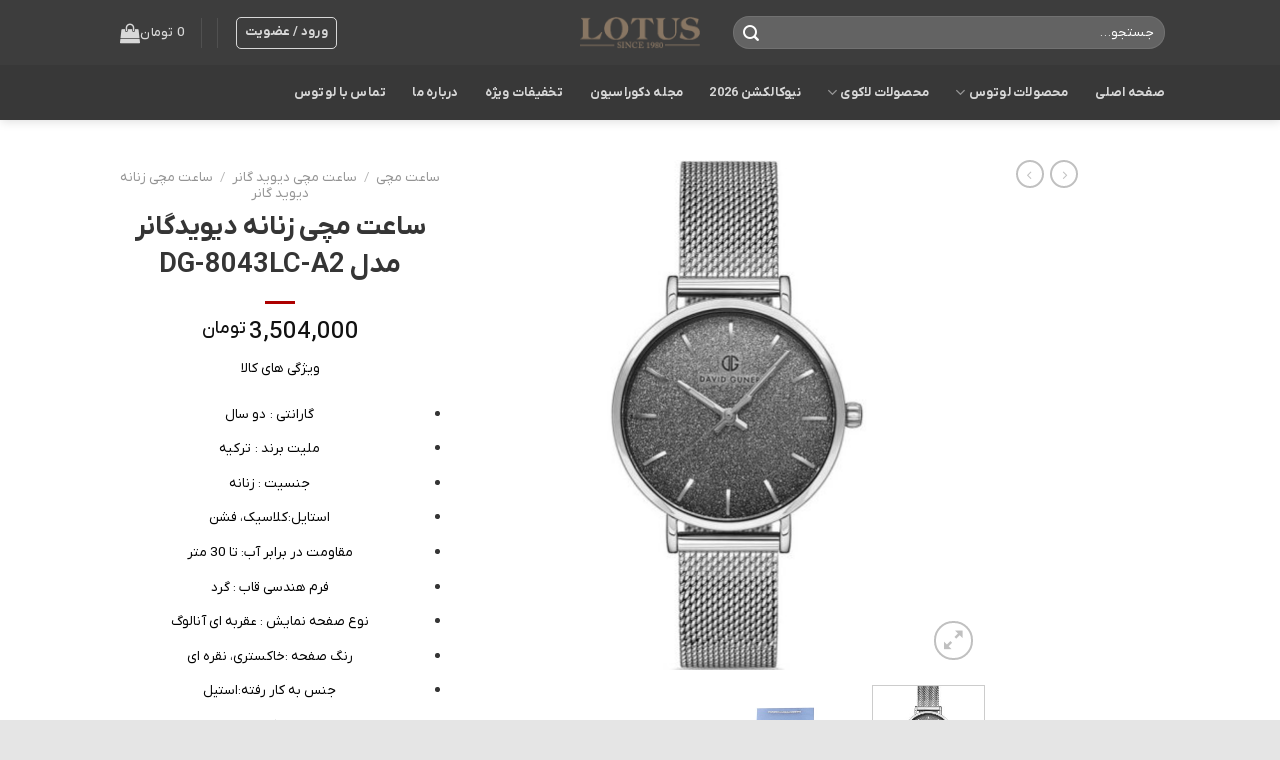

--- FILE ---
content_type: text/html; charset=UTF-8
request_url: https://lotusclock.com/product/dg-8043lc-a2/
body_size: 37730
content:
<!DOCTYPE html>
<html dir="rtl" lang="fa-IR" class="loading-site no-js">
<head>
	<meta charset="UTF-8" />
	<link rel="profile" href="http://gmpg.org/xfn/11" />
	<link rel="pingback" href="https://lotusclock.com/xmlrpc.php" />

	<script>(function(html){html.className = html.className.replace(/\bno-js\b/,'js')})(document.documentElement);</script>
<meta name='robots' content='index, follow, max-image-preview:large, max-snippet:-1, max-video-preview:-1' />
	<style>img:is([sizes="auto" i], [sizes^="auto," i]) { contain-intrinsic-size: 3000px 1500px }</style>
	<meta name="viewport" content="width=device-width, initial-scale=1" />
	<!-- This site is optimized with the Yoast SEO Premium plugin v26.2 (Yoast SEO v26.2) - https://yoast.com/wordpress/plugins/seo/ -->
	<title>ساعت دیویدگانر DG-8043LC-A2 |</title>
	<meta name="description" content="ساعت مچی دیویدگانر DG-8043LC-A2 | ضمانت اصالت کالا | بهترین کیفیت | قیمت ایده آل | خرید آنلاین در فروشگاه اینترنتی ساعت و محصولات لوتوس |" />
	<link rel="canonical" href="https://lotusclock.com/product/dg-8043lc-a2/" />
	<meta property="og:locale" content="fa_IR" />
	<meta property="og:type" content="article" />
	<meta property="og:title" content="ساعت مچی زنانه دیویدگانر مدل DG-8043LC-A2" />
	<meta property="og:description" content="ساعت مچی دیویدگانر DG-8043LC-A2 | ضمانت اصالت کالا | بهترین کیفیت | قیمت ایده آل | خرید آنلاین در فروشگاه اینترنتی ساعت و محصولات لوتوس |" />
	<meta property="og:url" content="https://lotusclock.com/product/dg-8043lc-a2/" />
	<meta property="og:site_name" content="فروشگاه اینترنتی ساعت و لوازم دکوراتیو لوتوس" />
	<meta property="article:modified_time" content="2024-09-07T10:03:53+00:00" />
	<meta property="og:image" content="https://lotusclock.com/wp-content/uploads/2024/05/DG-8043LC-A2.jpg" />
	<meta property="og:image:width" content="800" />
	<meta property="og:image:height" content="800" />
	<meta property="og:image:type" content="image/jpeg" />
	<meta name="twitter:card" content="summary_large_image" />
	<meta name="twitter:label1" content="زمان تخمینی مطالعه" />
	<meta name="twitter:data1" content="2 دقیقه" />
	<script type="application/ld+json" class="yoast-schema-graph">{"@context":"https://schema.org","@graph":[{"@type":"WebPage","@id":"https://lotusclock.com/product/dg-8043lc-a2/","url":"https://lotusclock.com/product/dg-8043lc-a2/","name":"ساعت دیویدگانر DG-8043LC-A2 |","isPartOf":{"@id":"https://lotusclock.com/#website"},"primaryImageOfPage":{"@id":"https://lotusclock.com/product/dg-8043lc-a2/#primaryimage"},"image":{"@id":"https://lotusclock.com/product/dg-8043lc-a2/#primaryimage"},"thumbnailUrl":"https://lotusclock.com/wp-content/uploads/2024/05/DG-8043LC-A2.jpg","datePublished":"2024-05-26T13:56:14+00:00","dateModified":"2024-09-07T10:03:53+00:00","description":"ساعت مچی دیویدگانر DG-8043LC-A2 | ضمانت اصالت کالا | بهترین کیفیت | قیمت ایده آل | خرید آنلاین در فروشگاه اینترنتی ساعت و محصولات لوتوس |","breadcrumb":{"@id":"https://lotusclock.com/product/dg-8043lc-a2/#breadcrumb"},"inLanguage":"fa-IR","potentialAction":[{"@type":"ReadAction","target":["https://lotusclock.com/product/dg-8043lc-a2/"]}]},{"@type":"ImageObject","inLanguage":"fa-IR","@id":"https://lotusclock.com/product/dg-8043lc-a2/#primaryimage","url":"https://lotusclock.com/wp-content/uploads/2024/05/DG-8043LC-A2.jpg","contentUrl":"https://lotusclock.com/wp-content/uploads/2024/05/DG-8043LC-A2.jpg","width":800,"height":800,"caption":"ساعت دیویدگانر DG-8043LC-A2"},{"@type":"BreadcrumbList","@id":"https://lotusclock.com/product/dg-8043lc-a2/#breadcrumb","itemListElement":[{"@type":"ListItem","position":1,"name":"Home","item":"https://lotusclock.com/"},{"@type":"ListItem","position":2,"name":"محصولات لوتوس","item":"https://lotusclock.com/lotus-products/"},{"@type":"ListItem","position":3,"name":"ساعت مچی","item":"https://lotusclock.com/product-category/wristwatch/"},{"@type":"ListItem","position":4,"name":"ساعت مچی زنانه دیویدگانر مدل DG-8043LC-A2"}]},{"@type":"WebSite","@id":"https://lotusclock.com/#website","url":"https://lotusclock.com/","name":"فروشگاه اینترنتی ساعت و لوازم دکوراتیو لوتوس","description":"فروشگاه اینترنتی ساعت و لوازم دکوراتیو لوتوس","publisher":{"@id":"https://lotusclock.com/#organization"},"alternateName":"ساعت لوتوس","potentialAction":[{"@type":"SearchAction","target":{"@type":"EntryPoint","urlTemplate":"https://lotusclock.com/?s={search_term_string}"},"query-input":{"@type":"PropertyValueSpecification","valueRequired":true,"valueName":"search_term_string"}}],"inLanguage":"fa-IR"},{"@type":"Organization","@id":"https://lotusclock.com/#organization","name":"فروشگاه اینترنتی ساعت لوتوس","url":"https://lotusclock.com/","logo":{"@type":"ImageObject","inLanguage":"fa-IR","@id":"https://lotusclock.com/#/schema/logo/image/","url":"https://lotusclock.com/wp-content/uploads/2019/02/cropped-BLACK-LOGO.png","contentUrl":"https://lotusclock.com/wp-content/uploads/2019/02/cropped-BLACK-LOGO.png","width":512,"height":512,"caption":"فروشگاه اینترنتی ساعت لوتوس"},"image":{"@id":"https://lotusclock.com/#/schema/logo/image/"},"sameAs":["https://www.instagram.com/lotusgroupco/"]},false]}</script>
	<!-- / Yoast SEO Premium plugin. -->



<link rel='prefetch' href='https://lotusclock.com/wp-content/themes/flatsome/assets/js/flatsome.js?ver=e1ad26bd5672989785e1' />
<link rel='prefetch' href='https://lotusclock.com/wp-content/themes/flatsome/assets/js/chunk.slider.js?ver=3.19.14' />
<link rel='prefetch' href='https://lotusclock.com/wp-content/themes/flatsome/assets/js/chunk.popups.js?ver=3.19.14' />
<link rel='prefetch' href='https://lotusclock.com/wp-content/themes/flatsome/assets/js/chunk.tooltips.js?ver=3.19.14' />
<link rel='prefetch' href='https://lotusclock.com/wp-content/themes/flatsome/assets/js/woocommerce.js?ver=dd6035ce106022a74757' />
<link rel="alternate" type="application/rss+xml" title="فروشگاه اینترنتی ساعت و لوازم دکوراتیو لوتوس &raquo; خوراک" href="https://lotusclock.com/feed/" />
<link rel="alternate" type="application/rss+xml" title="فروشگاه اینترنتی ساعت و لوازم دکوراتیو لوتوس &raquo; خوراک دیدگاه‌ها" href="https://lotusclock.com/comments/feed/" />
<link rel="alternate" type="application/rss+xml" title="فروشگاه اینترنتی ساعت و لوازم دکوراتیو لوتوس &raquo; ساعت مچی زنانه دیویدگانر مدل DG-8043LC-A2 خوراک دیدگاه‌ها" href="https://lotusclock.com/product/dg-8043lc-a2/feed/" />
<style id='wp-emoji-styles-inline-css' type='text/css'>

	img.wp-smiley, img.emoji {
		display: inline !important;
		border: none !important;
		box-shadow: none !important;
		height: 1em !important;
		width: 1em !important;
		margin: 0 0.07em !important;
		vertical-align: -0.1em !important;
		background: none !important;
		padding: 0 !important;
	}
</style>
<style id='wp-block-library-inline-css' type='text/css'>
:root{--wp-admin-theme-color:#007cba;--wp-admin-theme-color--rgb:0,124,186;--wp-admin-theme-color-darker-10:#006ba1;--wp-admin-theme-color-darker-10--rgb:0,107,161;--wp-admin-theme-color-darker-20:#005a87;--wp-admin-theme-color-darker-20--rgb:0,90,135;--wp-admin-border-width-focus:2px;--wp-block-synced-color:#7a00df;--wp-block-synced-color--rgb:122,0,223;--wp-bound-block-color:var(--wp-block-synced-color)}@media (min-resolution:192dpi){:root{--wp-admin-border-width-focus:1.5px}}.wp-element-button{cursor:pointer}:root{--wp--preset--font-size--normal:16px;--wp--preset--font-size--huge:42px}:root .has-very-light-gray-background-color{background-color:#eee}:root .has-very-dark-gray-background-color{background-color:#313131}:root .has-very-light-gray-color{color:#eee}:root .has-very-dark-gray-color{color:#313131}:root .has-vivid-green-cyan-to-vivid-cyan-blue-gradient-background{background:linear-gradient(135deg,#00d084,#0693e3)}:root .has-purple-crush-gradient-background{background:linear-gradient(135deg,#34e2e4,#4721fb 50%,#ab1dfe)}:root .has-hazy-dawn-gradient-background{background:linear-gradient(135deg,#faaca8,#dad0ec)}:root .has-subdued-olive-gradient-background{background:linear-gradient(135deg,#fafae1,#67a671)}:root .has-atomic-cream-gradient-background{background:linear-gradient(135deg,#fdd79a,#004a59)}:root .has-nightshade-gradient-background{background:linear-gradient(135deg,#330968,#31cdcf)}:root .has-midnight-gradient-background{background:linear-gradient(135deg,#020381,#2874fc)}.has-regular-font-size{font-size:1em}.has-larger-font-size{font-size:2.625em}.has-normal-font-size{font-size:var(--wp--preset--font-size--normal)}.has-huge-font-size{font-size:var(--wp--preset--font-size--huge)}.has-text-align-center{text-align:center}.has-text-align-left{text-align:left}.has-text-align-right{text-align:right}#end-resizable-editor-section{display:none}.aligncenter{clear:both}.items-justified-left{justify-content:flex-start}.items-justified-center{justify-content:center}.items-justified-right{justify-content:flex-end}.items-justified-space-between{justify-content:space-between}.screen-reader-text{border:0;clip-path:inset(50%);height:1px;margin:-1px;overflow:hidden;padding:0;position:absolute;width:1px;word-wrap:normal!important}.screen-reader-text:focus{background-color:#ddd;clip-path:none;color:#444;display:block;font-size:1em;height:auto;left:5px;line-height:normal;padding:15px 23px 14px;text-decoration:none;top:5px;width:auto;z-index:100000}html :where(.has-border-color){border-style:solid}html :where([style*=border-top-color]){border-top-style:solid}html :where([style*=border-right-color]){border-right-style:solid}html :where([style*=border-bottom-color]){border-bottom-style:solid}html :where([style*=border-left-color]){border-left-style:solid}html :where([style*=border-width]){border-style:solid}html :where([style*=border-top-width]){border-top-style:solid}html :where([style*=border-right-width]){border-right-style:solid}html :where([style*=border-bottom-width]){border-bottom-style:solid}html :where([style*=border-left-width]){border-left-style:solid}html :where(img[class*=wp-image-]){height:auto;max-width:100%}:where(figure){margin:0 0 1em}html :where(.is-position-sticky){--wp-admin--admin-bar--position-offset:var(--wp-admin--admin-bar--height,0px)}@media screen and (max-width:600px){html :where(.is-position-sticky){--wp-admin--admin-bar--position-offset:0px}}
</style>
<link rel='stylesheet' id='digits-login-style-css' href='https://lotusclock.com/wp-content/plugins/digits/assets/css/login.css?ver=8.6.3.9' type='text/css' media='all' />
<link rel='stylesheet' id='digits-style-css' href='https://lotusclock.com/wp-content/plugins/digits/assets/css/main.css?ver=8.6.3.9' type='text/css' media='all' />
<style id='digits-style-inline-css' type='text/css'>

                #woocommerce-order-data .address p:nth-child(3) a,.woocommerce-customer-details--phone{
                    text-align:right;
                    }
</style>
<link rel='stylesheet' id='digits-login-style-rtl-css' href='https://lotusclock.com/wp-content/plugins/digits/assets/css/login-rtl.css?ver=8.6.3.9' type='text/css' media='all' />
<link rel='stylesheet' id='toc-screen-css' href='https://lotusclock.com/wp-content/plugins/table-of-contents-plus/screen.min.css?ver=2411.1' type='text/css' media='all' />
<style id='toc-screen-inline-css' type='text/css'>
div#toc_container ul li {font-size: 100%;}
</style>
<link rel='stylesheet' id='uaf_client_css-css' href='https://lotusclock.com/wp-content/uploads/useanyfont/uaf.css?ver=1748855031' type='text/css' media='all' />
<link rel='stylesheet' id='photoswipe-css' href='https://lotusclock.com/wp-content/plugins/woocommerce/assets/css/photoswipe/photoswipe.min.css?ver=10.3.4' type='text/css' media='all' />
<link rel='stylesheet' id='photoswipe-default-skin-css' href='https://lotusclock.com/wp-content/plugins/woocommerce/assets/css/photoswipe/default-skin/default-skin.min.css?ver=10.3.4' type='text/css' media='all' />
<style id='woocommerce-inline-inline-css' type='text/css'>
.woocommerce form .form-row .required { visibility: visible; }
</style>
<link rel='stylesheet' id='brands-styles-css' href='https://lotusclock.com/wp-content/plugins/woocommerce/assets/css/brands.css?ver=10.3.4' type='text/css' media='all' />
<link rel='stylesheet' id='flatsome-main-rtl-css' href='https://lotusclock.com/wp-content/themes/flatsome/assets/css/flatsome-rtl.css?ver=3.19.14' type='text/css' media='all' />
<style id='flatsome-main-inline-css' type='text/css'>
@font-face {
				font-family: "fl-icons";
				font-display: block;
				src: url(https://lotusclock.com/wp-content/themes/flatsome/assets/css/icons/fl-icons.eot?v=3.19.14);
				src:
					url(https://lotusclock.com/wp-content/themes/flatsome/assets/css/icons/fl-icons.eot#iefix?v=3.19.14) format("embedded-opentype"),
					url(https://lotusclock.com/wp-content/themes/flatsome/assets/css/icons/fl-icons.woff2?v=3.19.14) format("woff2"),
					url(https://lotusclock.com/wp-content/themes/flatsome/assets/css/icons/fl-icons.ttf?v=3.19.14) format("truetype"),
					url(https://lotusclock.com/wp-content/themes/flatsome/assets/css/icons/fl-icons.woff?v=3.19.14) format("woff"),
					url(https://lotusclock.com/wp-content/themes/flatsome/assets/css/icons/fl-icons.svg?v=3.19.14#fl-icons) format("svg");
			}
</style>
<link rel='stylesheet' id='flatsome-shop-rtl-css' href='https://lotusclock.com/wp-content/themes/flatsome/assets/css/flatsome-shop-rtl.css?ver=3.19.14' type='text/css' media='all' />
<link rel='stylesheet' id='flatsome-style-css' href='https://lotusclock.com/wp-content/themes/flatsome/style.css?ver=3.19.14' type='text/css' media='all' />
<link rel='stylesheet' id='prdctfltr-css' href='https://lotusclock.com/wp-content/plugins/prdctfltr/includes/css/styles-rtl.css?ver=9.1.1' type='text/css' media='all' />
<script type="text/javascript" src="https://lotusclock.com/wp-includes/js/jquery/jquery.min.js?ver=3.7.1" id="jquery-core-js"></script>
<script type="text/javascript" src="https://lotusclock.com/wp-includes/js/jquery/jquery-migrate.min.js?ver=3.4.1" id="jquery-migrate-js"></script>
<script type="text/javascript" src="https://lotusclock.com/wp-content/plugins/woocommerce/assets/js/jquery-blockui/jquery.blockUI.min.js?ver=2.7.0-wc.10.3.4" id="wc-jquery-blockui-js" data-wp-strategy="defer"></script>
<script type="text/javascript" id="wc-add-to-cart-js-extra">
/* <![CDATA[ */
var wc_add_to_cart_params = {"ajax_url":"\/wp-admin\/admin-ajax.php","wc_ajax_url":"\/?wc-ajax=%%endpoint%%","i18n_view_cart":"\u0645\u0634\u0627\u0647\u062f\u0647 \u0633\u0628\u062f \u062e\u0631\u06cc\u062f","cart_url":"https:\/\/lotusclock.com\/cart\/","is_cart":"","cart_redirect_after_add":"no"};
/* ]]> */
</script>
<script type="text/javascript" src="https://lotusclock.com/wp-content/plugins/woocommerce/assets/js/frontend/add-to-cart.min.js?ver=10.3.4" id="wc-add-to-cart-js" defer="defer" data-wp-strategy="defer"></script>
<script type="text/javascript" src="https://lotusclock.com/wp-content/plugins/woocommerce/assets/js/photoswipe/photoswipe.min.js?ver=4.1.1-wc.10.3.4" id="wc-photoswipe-js" defer="defer" data-wp-strategy="defer"></script>
<script type="text/javascript" src="https://lotusclock.com/wp-content/plugins/woocommerce/assets/js/photoswipe/photoswipe-ui-default.min.js?ver=4.1.1-wc.10.3.4" id="wc-photoswipe-ui-default-js" defer="defer" data-wp-strategy="defer"></script>
<script type="text/javascript" id="wc-single-product-js-extra">
/* <![CDATA[ */
var wc_single_product_params = {"i18n_required_rating_text":"\u062e\u0648\u0627\u0647\u0634\u0645\u0646\u062f\u06cc\u0645 \u06cc\u06a9 \u0631\u062a\u0628\u0647 \u0631\u0627 \u0627\u0646\u062a\u062e\u0627\u0628 \u06a9\u0646\u06cc\u062f","i18n_rating_options":["1 of 5 stars","2 of 5 stars","3 of 5 stars","4 of 5 stars","5 of 5 stars"],"i18n_product_gallery_trigger_text":"\u0645\u0634\u0627\u0647\u062f\u0647 \u06af\u0627\u0644\u0631\u06cc \u062a\u0635\u0627\u0648\u06cc\u0631 \u062f\u0631 \u062d\u0627\u0644\u062a \u062a\u0645\u0627\u0645 \u0635\u0641\u062d\u0647","review_rating_required":"yes","flexslider":{"rtl":true,"animation":"slide","smoothHeight":true,"directionNav":false,"controlNav":"thumbnails","slideshow":false,"animationSpeed":500,"animationLoop":false,"allowOneSlide":false},"zoom_enabled":"","zoom_options":[],"photoswipe_enabled":"1","photoswipe_options":{"shareEl":false,"closeOnScroll":false,"history":false,"hideAnimationDuration":0,"showAnimationDuration":0},"flexslider_enabled":""};
/* ]]> */
</script>
<script type="text/javascript" src="https://lotusclock.com/wp-content/plugins/woocommerce/assets/js/frontend/single-product.min.js?ver=10.3.4" id="wc-single-product-js" defer="defer" data-wp-strategy="defer"></script>
<script type="text/javascript" src="https://lotusclock.com/wp-content/plugins/woocommerce/assets/js/js-cookie/js.cookie.min.js?ver=2.1.4-wc.10.3.4" id="wc-js-cookie-js" data-wp-strategy="defer"></script>
<script type="text/javascript" id="zxcvbn-async-js-extra">
/* <![CDATA[ */
var _zxcvbnSettings = {"src":"https:\/\/lotusclock.com\/wp-includes\/js\/zxcvbn.min.js"};
/* ]]> */
</script>
<script type="text/javascript" src="https://lotusclock.com/wp-includes/js/zxcvbn-async.min.js?ver=1.0" id="zxcvbn-async-js"></script>
<link rel="https://api.w.org/" href="https://lotusclock.com/wp-json/" /><link rel="alternate" title="JSON" type="application/json" href="https://lotusclock.com/wp-json/wp/v2/product/34040" /><link rel="EditURI" type="application/rsd+xml" title="RSD" href="https://lotusclock.com/xmlrpc.php?rsd" />
<link rel="stylesheet" href="https://lotusclock.com/wp-content/themes/flatsome/rtl.css" type="text/css" media="screen" /><meta name="generator" content="WordPress 6.8.3" />
<meta name="generator" content="WooCommerce 10.3.4" />
<link rel='shortlink' href='https://lotusclock.com/?p=34040' />
<link rel="alternate" title="oEmbed (JSON)" type="application/json+oembed" href="https://lotusclock.com/wp-json/oembed/1.0/embed?url=https%3A%2F%2Flotusclock.com%2Fproduct%2Fdg-8043lc-a2%2F" />
<link rel="alternate" title="oEmbed (XML)" type="text/xml+oembed" href="https://lotusclock.com/wp-json/oembed/1.0/embed?url=https%3A%2F%2Flotusclock.com%2Fproduct%2Fdg-8043lc-a2%2F&#038;format=xml" />
            <script>
                !function (t, e, n) {
                    const d = new Date();
                    d.setTime(d.getTime() + (4 * 24 * 60 * 60 * 1000));
                    let expires = "expires=" + d.toUTCString();
                    t.yektanetAnalyticsObject = n
                    t[n] = t[n] || function () {
                        t[n].q.push(arguments)
                    }
                    t[n].q = t[n].q || [];
                    var a = new Date
                    var app_id = 'NZIwUAiU';
                    r = a.getFullYear().toString() + "0" + a.getMonth() + "0" + a.getDate() + "0" + a.getHours()
                    c = e.getElementsByTagName("script")[0]
                    s = e.createElement("script");
                    s.id = "ua-script-" + app_id;
                    s.dataset.analyticsobject = n;
                    s.async = 1;
                    s.type = "text/javascript";
                    s.src = "https://cdn.yektanet.com/rg_woebegone/scripts_v4/" + app_id + "/complete.js?v=" + r
                    c.parentNode.insertBefore(s, c)
                }(window, document, "yektanet");
            </script>
            	<noscript><style>.woocommerce-product-gallery{ opacity: 1 !important; }</style></noscript>
	        <style type="text/css">
            .digits_secure_modal_box, .digits_ui,
            .digits_secure_modal_box *, .digits_ui *,
            .digits_font, .dig_ma-box, .dig_ma-box input, .dig_ma-box input::placeholder, .dig_ma-box ::placeholder, .dig_ma-box label, .dig_ma-box button, .dig_ma-box select, .dig_ma-box * {
                font-family: 'Yekan', sans-serif;
            }
        </style>
        <link rel="icon" href="https://lotusclock.com/wp-content/uploads/2023/10/cropped-png-logo-bg-1-32x32.jpg" sizes="32x32" />
<link rel="icon" href="https://lotusclock.com/wp-content/uploads/2023/10/cropped-png-logo-bg-1-192x192.jpg" sizes="192x192" />
<link rel="apple-touch-icon" href="https://lotusclock.com/wp-content/uploads/2023/10/cropped-png-logo-bg-1-180x180.jpg" />
<meta name="msapplication-TileImage" content="https://lotusclock.com/wp-content/uploads/2023/10/cropped-png-logo-bg-1-270x270.jpg" />
<meta name="generator" content="XforWooCommerce.com - Product Filter for WooCommerce"/><style id="custom-css" type="text/css">:root {--primary-color: #8c7a66;--fs-color-primary: #8c7a66;--fs-color-secondary: #a1b0b7;--fs-color-success: rgba(25,143,76,0.81);--fs-color-alert: #9f2727;--fs-experimental-link-color: #353535;--fs-experimental-link-color-hover: #353535;}.tooltipster-base {--tooltip-color: #fff;--tooltip-bg-color: #000;}.off-canvas-right .mfp-content, .off-canvas-left .mfp-content {--drawer-width: 300px;}.off-canvas .mfp-content.off-canvas-cart {--drawer-width: 360px;}.header-main{height: 65px}#logo img{max-height: 65px}#logo{width:120px;}.header-bottom{min-height: 50px}.header-top{min-height: 30px}.transparent .header-main{height: 30px}.transparent #logo img{max-height: 30px}.has-transparent + .page-title:first-of-type,.has-transparent + #main > .page-title,.has-transparent + #main > div > .page-title,.has-transparent + #main .page-header-wrapper:first-of-type .page-title{padding-top: 80px;}.header.show-on-scroll,.stuck .header-main{height:70px!important}.stuck #logo img{max-height: 70px!important}.search-form{ width: 100%;}.header-bg-color {background-color: #3d3d3d}.header-bottom {background-color: rgba(53,53,53,0.68)}.top-bar-nav > li > a{line-height: 16px }.stuck .header-main .nav > li > a{line-height: 50px }.header-bottom-nav > li > a{line-height: 35px }@media (max-width: 549px) {.header-main{height: 45px}#logo img{max-height: 45px}}.main-menu-overlay{background-color: rgba(53,45,27,0.99)}.nav-dropdown{border-radius:15px}.nav-dropdown{font-size:75%}.header-top{background-color:#b69b8d!important;}body{color: #353535}h1,h2,h3,h4,h5,h6,.heading-font{color: #353535;}body{font-size: 100%;}@media screen and (max-width: 549px){body{font-size: 100%;}}body{font-family: IRANYekanXFaNum,"YekanBakh",IRANYekan, sans-serif;}.nav > li > a {font-family: IRANYekanXFaNum,"YekanBakh",IRANYekan, sans-serif;}.mobile-sidebar-levels-2 .nav > li > ul > li > a {font-family: IRANYekanXFaNum,"YekanBakh",IRANYekan, sans-serif;}h1,h2,h3,h4,h5,h6,.heading-font, .off-canvas-center .nav-sidebar.nav-vertical > li > a{font-family: IRANYekanXFaNum,"YekanBakh",IRANYekan, sans-serif;}.alt-font{font-family: IRANYekanXFaNum,"YekanBakh",IRANYekan, sans-serif;}.widget:where(:not(.widget_shopping_cart)) a{color: #113601;}.widget:where(:not(.widget_shopping_cart)) a:hover{color: #8c7a66;}.widget .tagcloud a:hover{border-color: #8c7a66; background-color: #8c7a66;}.is-divider{background-color: #ad0000;}.shop-page-title.featured-title .title-overlay{background-color: rgba(0,0,0,0.3);}.current .breadcrumb-step, [data-icon-label]:after, .button#place_order,.button.checkout,.checkout-button,.single_add_to_cart_button.button, .sticky-add-to-cart-select-options-button{background-color: rgba(25,143,76,0.81)!important }.badge-inner.on-sale{background-color: rgba(248,32,32,0.71)}.badge-inner.new-bubble{background-color: #f15500}.star-rating span:before,.star-rating:before, .woocommerce-page .star-rating:before, .stars a:hover:after, .stars a.active:after{color: rgba(249,214,21,0.65)}.price del, .product_list_widget del, del .woocommerce-Price-amount { color: rgba(25,143,76,0.81); }ins .woocommerce-Price-amount { color: rgba(243,4,4,0.79); }.shop-page-title.featured-title .title-bg{ background-image: url(https://lotusclock.com/wp-content/uploads/2024/05/DG-8043LC-A2.jpg)!important;}@media screen and (min-width: 550px){.products .box-vertical .box-image{min-width: 247px!important;width: 247px!important;}}.footer-1{background-color: #ffffff}.footer-2{background-color: #000000}.absolute-footer, html{background-color: #e5e5e5}button[name='update_cart'] { display: none; }.header-vertical-menu__opener{height: 45px}.header-vertical-menu__opener {width: 220px}.header-vertical-menu__opener{color: #dd3333}.nav-vertical-fly-out > li + li {border-top-width: 1px; border-top-style: solid;}/* Custom CSS */body{direction: rtl;}.label-new.menu-item > a:after{content:"جدید";}.label-hot.menu-item > a:after{content:"داغ";}.label-sale.menu-item > a:after{content:"حراج";}.label-popular.menu-item > a:after{content:"محبوب";}</style>		<style type="text/css" id="wp-custom-css">
			@font-face {
    font-family: 'BYekan';
    src: url('https://lotusclock.com/wp-content/uploads/2024/11/BYekan-.zip') format('truetype');
}
		</style>
		<style id="kirki-inline-styles"></style><meta name="generator" content="WP Rocket 3.20.0.2" data-wpr-features="wpr_preload_links wpr_desktop" /></head>

<body class="rtl wp-singular product-template-default single single-product postid-34040 wp-theme-flatsome theme-flatsome woocommerce woocommerce-page woocommerce-no-js header-shadow lightbox nav-dropdown-has-arrow nav-dropdown-has-shadow nav-dropdown-has-border parallax-mobile mobile-submenu-slide mobile-submenu-slide-levels-2">


<a class="skip-link screen-reader-text" href="#main">پرش به محتوا</a>

<div data-rocket-location-hash="99bb46786fd5bd31bcd7bdc067ad247a" id="wrapper">

	
	<header data-rocket-location-hash="8cd2ef760cf5956582d03e973259bc0e" id="header" class="header has-sticky sticky-jump">
		<div data-rocket-location-hash="d53b06ca13945ed03e70ba4a94347bcf" class="header-wrapper">
			<div id="masthead" class="header-main show-logo-center nav-dark">
      <div class="header-inner flex-row container logo-center medium-logo-center" role="navigation">

          <!-- Logo -->
          <div id="logo" class="flex-col logo">
            
<!-- Header logo -->
<a href="https://lotusclock.com/" title="فروشگاه اینترنتی ساعت و لوازم دکوراتیو لوتوس - فروشگاه اینترنتی ساعت و لوازم دکوراتیو لوتوس" rel="home">
		<img width="520" height="148" src="https://lotusclock.com/wp-content/uploads/2021/10/LOTUSCLOCK-P-LOGO.png" class="header_logo header-logo" alt="فروشگاه اینترنتی ساعت و لوازم دکوراتیو لوتوس"/><img  width="520" height="148" src="https://lotusclock.com/wp-content/uploads/2021/10/LOTUSCLOCK-P-LOGO.png" class="header-logo-dark" alt="فروشگاه اینترنتی ساعت و لوازم دکوراتیو لوتوس"/></a>
          </div>

          <!-- Mobile Left Elements -->
          <div class="flex-col show-for-medium flex-left">
            <ul class="mobile-nav nav nav-left ">
              <li class="nav-icon has-icon">
  <div class="header-button">		<a href="#" data-open="#main-menu" data-pos="left" data-bg="main-menu-overlay" data-color="" class="icon primary button round is-small" aria-label="منو" aria-controls="main-menu" aria-expanded="false">

		  <i class="icon-menu" ></i>
		  <span class="menu-title uppercase hide-for-small">منو</span>		</a>
	 </div> </li>
            </ul>
          </div>

          <!-- Left Elements -->
          <div class="flex-col hide-for-medium flex-left
            ">
            <ul class="header-nav header-nav-main nav nav-left  nav-line-bottom nav-spacing-medium nav-uppercase" >
              <li class="header-search-form search-form html relative has-icon">
	<div class="header-search-form-wrapper">
		<div class="searchform-wrapper ux-search-box relative form-flat is-normal"><form role="search" method="get" class="searchform" action="https://lotusclock.com/">
	<div class="flex-row relative">
						<div class="flex-col flex-grow">
			<label class="screen-reader-text" for="woocommerce-product-search-field-0">جستجو برای:</label>
			<input type="search" id="woocommerce-product-search-field-0" class="search-field mb-0" placeholder="جستجو&hellip;" value="" name="s" />
			<input type="hidden" name="post_type" value="product" />
					</div>
		<div class="flex-col">
			<button type="submit" value="جستجو" class="ux-search-submit submit-button secondary button  icon mb-0" aria-label="ارسال">
				<i class="icon-search" ></i>			</button>
		</div>
	</div>
	<div class="live-search-results text-left z-top"></div>
</form>
</div>	</div>
</li>
            </ul>
          </div>

          <!-- Right Elements -->
          <div class="flex-col hide-for-medium flex-right">
            <ul class="header-nav header-nav-main nav nav-right  nav-line-bottom nav-spacing-medium nav-uppercase">
              
<li class="account-item has-icon" >
<div class="header-button">
	<a href="https://lotusclock.com/my-account/" class="nav-top-link nav-top-not-logged-in icon button round is-outline is-small icon button round is-outline is-small" title="ورود" data-open="#login-form-popup" >
					<span>
			ورود / عضویت			</span>
				</a>


</div>

</li>
<li class="header-divider"></li><li class="header-divider"></li><li class="cart-item has-icon has-dropdown">

<a href="https://lotusclock.com/cart/" class="header-cart-link is-small" title="سبد خرید" >

<span class="header-cart-title">
          <span class="cart-price"><span class="woocommerce-Price-amount amount"><bdi>0&nbsp;<span class="woocommerce-Price-currencySymbol">تومان</span></bdi></span></span>
  </span>

    <i class="icon-shopping-bag"
    data-icon-label="0">
  </i>
  </a>

 <ul class="nav-dropdown nav-dropdown-simple">
    <li class="html widget_shopping_cart">
      <div class="widget_shopping_cart_content">
        

	<div class="ux-mini-cart-empty flex flex-row-col text-center pt pb">
				<div class="ux-mini-cart-empty-icon">
			<svg xmlns="http://www.w3.org/2000/svg" viewBox="0 0 17 19" style="opacity:.1;height:80px;">
				<path d="M8.5 0C6.7 0 5.3 1.2 5.3 2.7v2H2.1c-.3 0-.6.3-.7.7L0 18.2c0 .4.2.8.6.8h15.7c.4 0 .7-.3.7-.7v-.1L15.6 5.4c0-.3-.3-.6-.7-.6h-3.2v-2c0-1.6-1.4-2.8-3.2-2.8zM6.7 2.7c0-.8.8-1.4 1.8-1.4s1.8.6 1.8 1.4v2H6.7v-2zm7.5 3.4 1.3 11.5h-14L2.8 6.1h2.5v1.4c0 .4.3.7.7.7.4 0 .7-.3.7-.7V6.1h3.5v1.4c0 .4.3.7.7.7s.7-.3.7-.7V6.1h2.6z" fill-rule="evenodd" clip-rule="evenodd" fill="currentColor"></path>
			</svg>
		</div>
				<p class="woocommerce-mini-cart__empty-message empty">سبد خرید شما خالی است.</p>
					<p class="return-to-shop">
				<a class="button primary wc-backward" href="https://lotusclock.com/lotus-products/">
					بازگشت به فروشگاه				</a>
			</p>
				</div>


      </div>
    </li>
     </ul>

</li>
            </ul>
          </div>

          <!-- Mobile Right Elements -->
          <div class="flex-col show-for-medium flex-right">
            <ul class="mobile-nav nav nav-right ">
              <li class="cart-item has-icon">


		<a href="https://lotusclock.com/cart/" class="header-cart-link is-small off-canvas-toggle nav-top-link" title="سبد خرید" data-open="#cart-popup" data-class="off-canvas-cart" data-pos="right" >

    <i class="icon-shopping-bag"
    data-icon-label="0">
  </i>
  </a>


  <!-- Cart Sidebar Popup -->
  <div id="cart-popup" class="mfp-hide">
  <div class="cart-popup-inner inner-padding cart-popup-inner--sticky">
      <div class="cart-popup-title text-center">
          <span class="heading-font uppercase">سبد خرید</span>
          <div class="is-divider"></div>
      </div>
	  <div class="widget_shopping_cart">
		  <div class="widget_shopping_cart_content">
			  

	<div class="ux-mini-cart-empty flex flex-row-col text-center pt pb">
				<div class="ux-mini-cart-empty-icon">
			<svg xmlns="http://www.w3.org/2000/svg" viewBox="0 0 17 19" style="opacity:.1;height:80px;">
				<path d="M8.5 0C6.7 0 5.3 1.2 5.3 2.7v2H2.1c-.3 0-.6.3-.7.7L0 18.2c0 .4.2.8.6.8h15.7c.4 0 .7-.3.7-.7v-.1L15.6 5.4c0-.3-.3-.6-.7-.6h-3.2v-2c0-1.6-1.4-2.8-3.2-2.8zM6.7 2.7c0-.8.8-1.4 1.8-1.4s1.8.6 1.8 1.4v2H6.7v-2zm7.5 3.4 1.3 11.5h-14L2.8 6.1h2.5v1.4c0 .4.3.7.7.7.4 0 .7-.3.7-.7V6.1h3.5v1.4c0 .4.3.7.7.7s.7-.3.7-.7V6.1h2.6z" fill-rule="evenodd" clip-rule="evenodd" fill="currentColor"></path>
			</svg>
		</div>
				<p class="woocommerce-mini-cart__empty-message empty">سبد خرید شما خالی است.</p>
					<p class="return-to-shop">
				<a class="button primary wc-backward" href="https://lotusclock.com/lotus-products/">
					بازگشت به فروشگاه				</a>
			</p>
				</div>


		  </div>
	  </div>
               </div>
  </div>

</li>
            </ul>
          </div>

      </div>

      </div>
<div id="wide-nav" class="header-bottom wide-nav nav-dark">
    <div class="flex-row container">

                        <div class="flex-col hide-for-medium flex-left">
                <ul class="nav header-nav header-bottom-nav nav-left  nav-line-bottom nav-spacing-xlarge nav-uppercase nav-prompts-overlay">
                    <li id="menu-item-20065" class="menu-item menu-item-type-post_type menu-item-object-page menu-item-home menu-item-20065 menu-item-design-default"><a href="https://lotusclock.com/" class="nav-top-link">صفحه اصلی</a></li>
<li id="menu-item-292" class="menu-item menu-item-type-custom menu-item-object-custom menu-item-has-children menu-item-292 menu-item-design-full-width has-dropdown"><a href="http://lotusclock.com/products/" class="nav-top-link" aria-expanded="false" aria-haspopup="menu">محصولات لوتوس<i class="icon-angle-down" ></i></a>
<ul class="sub-menu nav-dropdown nav-dropdown-simple">
	<li id="menu-item-27357" class="menu-item menu-item-type-custom menu-item-object-custom menu-item-has-children menu-item-27357 nav-dropdown-col"><a href="https://lotusclock.com/product-category/lotusclocks/wallclock">ساعت دیواری</a>
	<ul class="sub-menu nav-column nav-dropdown-simple">
		<li id="menu-item-25178" class="menu-item menu-item-type-custom menu-item-object-custom menu-item-25178"><a href="https://lotusclock.com/product-category/lotusclocks/wall-clock/wooden-clocks/">ساعت دیواری چوبی</a></li>
		<li id="menu-item-25180" class="menu-item menu-item-type-custom menu-item-object-custom menu-item-25180"><a href="https://lotusclock.com/product-category/lotusclocks/wallclock/metal-wall-clock/">ساعت دیواری فلزی</a></li>
		<li id="menu-item-25179" class="menu-item menu-item-type-custom menu-item-object-custom menu-item-25179"><a href="https://lotusclock.com/product-category/lotusclocks/wall-clock/large-size-wall-clock/">ساعت دیواری بزرگ</a></li>
		<li id="menu-item-25177" class="menu-item menu-item-type-custom menu-item-object-custom menu-item-25177"><a href="https://lotusclock.com/product-category/lotusclocks/wall-clock/rustic-wall-clock/">ساعت دیواری روستیک</a></li>
		<li id="menu-item-25181" class="menu-item menu-item-type-custom menu-item-object-custom menu-item-25181"><a href="https://lotusclock.com/product-category/lotusclocks/wall-clock/gear-clocks/">ساعت دیواری چرخ دنده ای</a></li>
		<li id="menu-item-25182" class="menu-item menu-item-type-custom menu-item-object-custom menu-item-25182"><a href="https://lotusclock.com/product-category/lotusclocks/wall-clock/handmade-leather-clocks/">ساعت دیواری چرمی</a></li>
	</ul>
</li>
	<li id="menu-item-5944" class="menu-item menu-item-type-taxonomy menu-item-object-product_cat menu-item-has-children menu-item-5944 nav-dropdown-col"><a href="https://lotusclock.com/product-category/lotusclocks/standing-clocks/">ساعت کنارسالنی</a>
	<ul class="sub-menu nav-column nav-dropdown-simple">
		<li id="menu-item-25183" class="menu-item menu-item-type-custom menu-item-object-custom menu-item-25183"><a href="https://lotusclock.com/product-category/lotusclocks/standing-clocks/neo-classic-hall-clock/">ساعت ایستاده نئو کلاسیک</a></li>
		<li id="menu-item-25186" class="menu-item menu-item-type-custom menu-item-object-custom menu-item-25186"><a href="https://lotusclock.com/product-category/lotusclocks/standing-clocks/modern-floor-clocks/">ساعت ایستاده مدرن</a></li>
		<li id="menu-item-27041" class="menu-item menu-item-type-custom menu-item-object-custom menu-item-27041"><a href="https://lotusclock.com/product-category/lotusclocks/standing-clocks/tripod-clock/">ساعت سه پایه</a></li>
		<li id="menu-item-25187" class="menu-item menu-item-type-custom menu-item-object-custom menu-item-25187"><a href="https://lotusclock.com/product-category/lotusclocks/standing-clocks/grandfather-clocks/">ساعت ایستاده گرندفادر کلاسیک</a></li>
		<li id="menu-item-25188" class="menu-item menu-item-type-custom menu-item-object-custom menu-item-25188"><a href="https://lotusclock.com/product-category/lotusclocks/standing-clocks/showcase-clock/">کتابخانه و ویترین ساعت</a></li>
		<li id="menu-item-25189" class="menu-item menu-item-type-custom menu-item-object-custom menu-item-25189"><a href="https://lotusclock.com/product-category/lotusclocks/standing-clocks/mechanical-skeleton-grandfather-clocks/">ساعت گرندفادر مکانیکال</a></li>
	</ul>
</li>
	<li id="menu-item-5945" class="menu-item menu-item-type-taxonomy menu-item-object-product_cat menu-item-has-children menu-item-5945 nav-dropdown-col"><a href="https://lotusclock.com/product-category/lotusclocks/table-clock/">ساعت رومیزی</a>
	<ul class="sub-menu nav-column nav-dropdown-simple">
		<li id="menu-item-25191" class="menu-item menu-item-type-custom menu-item-object-custom menu-item-25191"><a href="https://lotusclock.com/product-category/lotusclocks/table-clock/classic-twin-bell-alarm-clock/">ساعت رومیزی فلزی</a></li>
		<li id="menu-item-25190" class="menu-item menu-item-type-custom menu-item-object-custom menu-item-25190"><a href="https://lotusclock.com/product-category/lotusclocks/table-clock/wooden-table-clock/">ساعت رومیزی چوبی</a></li>
	</ul>
</li>
	<li id="menu-item-4618" class="menu-item menu-item-type-taxonomy menu-item-object-product_cat menu-item-has-children menu-item-4618 nav-dropdown-col"><a href="https://lotusclock.com/product-category/lotus-painting/">تابلو</a>
	<ul class="sub-menu nav-column nav-dropdown-simple">
		<li id="menu-item-25195" class="menu-item menu-item-type-custom menu-item-object-custom menu-item-25195"><a href="https://lotusclock.com/product-category/lotus-painting/wall-art-painting/">تابلو مدرن گالری وال</a></li>
		<li id="menu-item-25196" class="menu-item menu-item-type-custom menu-item-object-custom menu-item-25196"><a href="https://lotusclock.com/product-category/lotus-painting/gold-leaf-series/">تابلو ورق طلا</a></li>
		<li id="menu-item-25197" class="menu-item menu-item-type-custom menu-item-object-custom menu-item-25197"><a href="https://lotusclock.com/product-category/lotus-painting/ceramic-paintings/">تابلو سرامیکی</a></li>
		<li id="menu-item-25198" class="menu-item menu-item-type-custom menu-item-object-custom menu-item-25198"><a href="https://lotusclock.com/product-category/lotus-painting/polyresin-handmade-art-painting/">تابلو دست ساز پلی رزین</a></li>
		<li id="menu-item-25199" class="menu-item menu-item-type-custom menu-item-object-custom menu-item-25199"><a href="https://lotusclock.com/product-category/lotus-painting/classic-wooden-painting/">تابلو چوبی کلاسیک</a></li>
		<li id="menu-item-25200" class="menu-item menu-item-type-custom menu-item-object-custom menu-item-25200"><a href="https://lotusclock.com/product-category/lotus-painting/mirror-and-polyresin-painting/">تابلو آینه و رزین</a></li>
	</ul>
</li>
	<li id="menu-item-4641" class="menu-item menu-item-type-taxonomy menu-item-object-product_cat menu-item-has-children menu-item-4641 nav-dropdown-col"><a href="https://lotusclock.com/product-category/nesting-tables/">میز و صندلی</a>
	<ul class="sub-menu nav-column nav-dropdown-simple">
		<li id="menu-item-25201" class="menu-item menu-item-type-custom menu-item-object-custom menu-item-25201"><a href="https://lotusclock.com/product-category/nesting-tables/wooden-table-with-glass/">میز عسلی چوبی با شیشه</a></li>
		<li id="menu-item-25203" class="menu-item menu-item-type-custom menu-item-object-custom menu-item-25203"><a href="https://lotusclock.com/product-category/nesting-tables/patina-wooden-table/">میز عسلی چوبی پتینه</a></li>
		<li id="menu-item-25204" class="menu-item menu-item-type-custom menu-item-object-custom menu-item-25204"><a href="https://lotusclock.com/product-category/nesting-tables/wooden-table-and-chairs/">میز و صندلی چوبی</a></li>
		<li id="menu-item-25202" class="menu-item menu-item-type-custom menu-item-object-custom menu-item-25202"><a href="https://lotusclock.com/product-category/nesting-tables/wooden-table-with-clock/">میز عسلی چوبی با ساعت</a></li>
		<li id="menu-item-25205" class="menu-item menu-item-type-custom menu-item-object-custom menu-item-25205"><a href="https://lotusclock.com/product-category/nesting-tables/serving-trolley/">ترولی سرو و پذیرایی</a></li>
	</ul>
</li>
	<li id="menu-item-25206" class="menu-item menu-item-type-custom menu-item-object-custom menu-item-has-children menu-item-25206 nav-dropdown-col"><a href="https://lotusclock.com/product-category/decorativ-products/">محصولات دکوراتیو منزل</a>
	<ul class="sub-menu nav-column nav-dropdown-simple">
		<li id="menu-item-22684" class="menu-item menu-item-type-custom menu-item-object-custom menu-item-22684"><a href="https://lotusclock.com/product-category/decorativ-products/lampshade/">آباژور</a></li>
		<li id="menu-item-4619" class="menu-item menu-item-type-taxonomy menu-item-object-product_cat menu-item-4619"><a href="https://lotusclock.com/product-category/decorative-products/telephone/">تلفن چوبی</a></li>
		<li id="menu-item-21221" class="menu-item menu-item-type-custom menu-item-object-custom menu-item-21221"><a href="https://lotusclock.com/product-category/wooden-globe/">کره چرخشی چوبی</a></li>
		<li id="menu-item-21220" class="menu-item menu-item-type-custom menu-item-object-custom menu-item-21220"><a href="https://lotusclock.com/product-category/decorativ-products/candlestick/">جاشمعی</a></li>
		<li id="menu-item-22687" class="menu-item menu-item-type-custom menu-item-object-custom menu-item-22687"><a href="https://lotusclock.com/product-category/t-bag-box-and-tray/">سینی و باکس تی بگ</a></li>
		<li id="menu-item-29277" class="menu-item menu-item-type-custom menu-item-object-custom menu-item-29277"><a href="https://lotusclock.com/product-category/decorative-products/console-table-and-mirror-decorative-products/">میز و آینه کنسول</a></li>
		<li id="menu-item-31838" class="menu-item menu-item-type-custom menu-item-object-custom menu-item-31838"><a href="https://lotusclock.com/product-category/gramophone-and-radio/">گرامافون و رادیو</a></li>
	</ul>
</li>
</ul>
</li>
<li id="menu-item-36464" class="menu-item menu-item-type-custom menu-item-object-custom menu-item-has-children menu-item-36464 menu-item-design-default has-dropdown"><a href="https://lotusclock.com/product-category/lakoy/" class="nav-top-link" aria-expanded="false" aria-haspopup="menu">محصولات لاکوی<i class="icon-angle-down" ></i></a>
<ul class="sub-menu nav-dropdown nav-dropdown-simple">
	<li id="menu-item-36465" class="menu-item menu-item-type-custom menu-item-object-custom menu-item-36465"><a href="https://lotusclock.com/product-category/lakoy/lakoy-wall-clock/">ساعت دیواری لاکوی</a></li>
	<li id="menu-item-37148" class="menu-item menu-item-type-custom menu-item-object-custom menu-item-37148"><a href="https://lotusclock.com/product-category/lakoy/lakoy-clock-table/">ساعت رومیزی لاکوی</a></li>
</ul>
</li>
<li id="menu-item-37014" class="menu-item menu-item-type-custom menu-item-object-custom menu-item-37014 menu-item-design-default"><a href="https://lotusclock.com/product-category/new-collection-2026/" class="nav-top-link">نیوکالکشن 2026</a></li>
<li id="menu-item-4377" class="menu-item menu-item-type-post_type menu-item-object-page menu-item-4377 menu-item-design-default"><a href="https://lotusclock.com/lotus-magazine/" class="nav-top-link">مجله دکوراسیون</a></li>
<li id="menu-item-5007" class="menu-item menu-item-type-taxonomy menu-item-object-product_cat menu-item-5007 menu-item-design-default"><a href="https://lotusclock.com/product-category/discount/" class="nav-top-link">تخفیفات ویژه</a></li>
<li id="menu-item-2661" class="menu-item menu-item-type-post_type menu-item-object-page menu-item-2661 menu-item-design-default"><a href="https://lotusclock.com/about-us/" class="nav-top-link">درباره ما</a></li>
<li id="menu-item-38065" class="menu-item menu-item-type-post_type menu-item-object-page menu-item-38065 menu-item-design-default"><a href="https://lotusclock.com/contact-lotus/" class="nav-top-link">تماس با لوتوس</a></li>
                </ul>
            </div>
            
            
                        <div class="flex-col hide-for-medium flex-right flex-grow">
              <ul class="nav header-nav header-bottom-nav nav-right  nav-line-bottom nav-spacing-xlarge nav-uppercase nav-prompts-overlay">
                                 </ul>
            </div>
            
                          <div class="flex-col show-for-medium flex-grow">
                  <ul class="nav header-bottom-nav nav-center mobile-nav  nav-line-bottom nav-spacing-xlarge nav-uppercase nav-prompts-overlay">
                      <li class="header-search-form search-form html relative has-icon">
	<div class="header-search-form-wrapper">
		<div class="searchform-wrapper ux-search-box relative form-flat is-normal"><form role="search" method="get" class="searchform" action="https://lotusclock.com/">
	<div class="flex-row relative">
						<div class="flex-col flex-grow">
			<label class="screen-reader-text" for="woocommerce-product-search-field-1">جستجو برای:</label>
			<input type="search" id="woocommerce-product-search-field-1" class="search-field mb-0" placeholder="جستجو&hellip;" value="" name="s" />
			<input type="hidden" name="post_type" value="product" />
					</div>
		<div class="flex-col">
			<button type="submit" value="جستجو" class="ux-search-submit submit-button secondary button  icon mb-0" aria-label="ارسال">
				<i class="icon-search" ></i>			</button>
		</div>
	</div>
	<div class="live-search-results text-left z-top"></div>
</form>
</div>	</div>
</li>
                  </ul>
              </div>
            
    </div>
</div>

<div class="header-bg-container fill"><div class="header-bg-image fill"></div><div class="header-bg-color fill"></div></div>		</div>
	</header>

	
	<main data-rocket-location-hash="bd73b599510e3c4ba22a673838291c53" id="main" class="">

	<div data-rocket-location-hash="e5161675e831748cc921dd5b3d2532b2" class="shop-container">

		
			<div class="container">
	<div data-rocket-location-hash="8b9c65f5d97cb4733257b21e71f2da7f" class="woocommerce-notices-wrapper"></div></div>
<div id="product-34040" class="product type-product post-34040 status-publish first outofstock product_cat-wristwatch product_cat-2587 product_cat-david-gunner-womens-wristwatch has-post-thumbnail taxable shipping-taxable purchasable product-type-simple">
	<div class="product-container">
	<div class="product-main">
		<div class="row content-row mb-0">

			<div id="product-sidebar" class="col large-2 hide-for-medium product-sidebar-small ">
				<div class="hide-for-off-canvas" style="width:100%"><ul class="next-prev-thumbs is-small nav-right text-right">         <li class="prod-dropdown has-dropdown">
               <a href="https://lotusclock.com/product/dg-8043lc-b2/"  rel="next" class="button icon is-outline circle">
                  <i class="icon-angle-left" ></i>              </a>
              <div class="nav-dropdown">
                <a title="ساعت مچی زنانه دیویدگانر مدل DG-8043LC-B2" href="https://lotusclock.com/product/dg-8043lc-b2/">
                <img width="100" height="100" src="https://lotusclock.com/wp-content/uploads/2024/05/DG-8043LC-B2-100x100.jpg" class="attachment-woocommerce_gallery_thumbnail size-woocommerce_gallery_thumbnail wp-post-image" alt="ساعت دیویدگانر DG-8043LC-B2" decoding="async" srcset="https://lotusclock.com/wp-content/uploads/2024/05/DG-8043LC-B2-100x100.jpg 100w, https://lotusclock.com/wp-content/uploads/2024/05/DG-8043LC-B2-300x300.jpg 300w, https://lotusclock.com/wp-content/uploads/2024/05/DG-8043LC-B2-768x768.jpg 768w, https://lotusclock.com/wp-content/uploads/2024/05/DG-8043LC-B2-247x247.jpg 247w, https://lotusclock.com/wp-content/uploads/2024/05/DG-8043LC-B2-511x511.jpg 511w, https://lotusclock.com/wp-content/uploads/2024/05/DG-8043LC-B2.jpg 800w" sizes="(max-width: 100px) 100vw, 100px" /></a>
              </div>
          </li>
               <li class="prod-dropdown has-dropdown">
               <a href="https://lotusclock.com/product/dg-8036gb-s2/" rel="next" class="button icon is-outline circle">
                  <i class="icon-angle-right" ></i>              </a>
              <div class="nav-dropdown">
                  <a title="ساعت مچی دیویدگانر مدل DG-8036GB-S2" href="https://lotusclock.com/product/dg-8036gb-s2/">
                  <img width="100" height="100" src="https://lotusclock.com/wp-content/uploads/2024/05/DG-8036GB-S2-100x100.jpg" class="attachment-woocommerce_gallery_thumbnail size-woocommerce_gallery_thumbnail wp-post-image" alt="ساعت دیویدگانر DG-8036GB-S2" decoding="async" srcset="https://lotusclock.com/wp-content/uploads/2024/05/DG-8036GB-S2-100x100.jpg 100w, https://lotusclock.com/wp-content/uploads/2024/05/DG-8036GB-S2-300x300.jpg 300w, https://lotusclock.com/wp-content/uploads/2024/05/DG-8036GB-S2-768x768.jpg 768w, https://lotusclock.com/wp-content/uploads/2024/05/DG-8036GB-S2-247x247.jpg 247w, https://lotusclock.com/wp-content/uploads/2024/05/DG-8036GB-S2-511x511.jpg 511w, https://lotusclock.com/wp-content/uploads/2024/05/DG-8036GB-S2.jpg 800w" sizes="(max-width: 100px) 100vw, 100px" /></a>
              </div>
          </li>
      </ul></div>			</div>

			<div class="product-gallery col large-6">
								
<div class="product-images relative mb-half has-hover woocommerce-product-gallery woocommerce-product-gallery--with-images woocommerce-product-gallery--columns-4 images" data-columns="4">

  <div class="badge-container is-larger absolute left top z-1">

</div>

  <div class="image-tools absolute top show-on-hover right z-3">
      </div>

  <div class="woocommerce-product-gallery__wrapper product-gallery-slider slider slider-nav-small mb-half"
        data-flickity-options='{
                "cellAlign": "center",
                "wrapAround": true,
                "autoPlay": false,
                "prevNextButtons":true,
                "adaptiveHeight": true,
                "imagesLoaded": true,
                "lazyLoad": 1,
                "dragThreshold" : 15,
                "pageDots": false,
                "rightToLeft": true       }'>
    <div data-thumb="https://lotusclock.com/wp-content/uploads/2024/05/DG-8043LC-A2-100x100.jpg" data-thumb-alt="ساعت دیویدگانر DG-8043LC-A2" data-thumb-srcset="https://lotusclock.com/wp-content/uploads/2024/05/DG-8043LC-A2-100x100.jpg 100w, https://lotusclock.com/wp-content/uploads/2024/05/DG-8043LC-A2-300x300.jpg 300w, https://lotusclock.com/wp-content/uploads/2024/05/DG-8043LC-A2-768x768.jpg 768w, https://lotusclock.com/wp-content/uploads/2024/05/DG-8043LC-A2-247x247.jpg 247w, https://lotusclock.com/wp-content/uploads/2024/05/DG-8043LC-A2-511x511.jpg 511w, https://lotusclock.com/wp-content/uploads/2024/05/DG-8043LC-A2.jpg 800w"  data-thumb-sizes="(max-width: 100px) 100vw, 100px" class="woocommerce-product-gallery__image slide first"><a href="https://lotusclock.com/wp-content/uploads/2024/05/DG-8043LC-A2.jpg"><img width="511" height="511" src="https://lotusclock.com/wp-content/uploads/2024/05/DG-8043LC-A2-511x511.jpg" class="wp-post-image ux-skip-lazy" alt="ساعت دیویدگانر DG-8043LC-A2" data-caption="ساعت دیویدگانر DG-8043LC-A2" data-src="https://lotusclock.com/wp-content/uploads/2024/05/DG-8043LC-A2.jpg" data-large_image="https://lotusclock.com/wp-content/uploads/2024/05/DG-8043LC-A2.jpg" data-large_image_width="800" data-large_image_height="800" decoding="async" fetchpriority="high" srcset="https://lotusclock.com/wp-content/uploads/2024/05/DG-8043LC-A2-511x511.jpg 511w, https://lotusclock.com/wp-content/uploads/2024/05/DG-8043LC-A2-300x300.jpg 300w, https://lotusclock.com/wp-content/uploads/2024/05/DG-8043LC-A2-100x100.jpg 100w, https://lotusclock.com/wp-content/uploads/2024/05/DG-8043LC-A2-768x768.jpg 768w, https://lotusclock.com/wp-content/uploads/2024/05/DG-8043LC-A2-247x247.jpg 247w, https://lotusclock.com/wp-content/uploads/2024/05/DG-8043LC-A2.jpg 800w" sizes="(max-width: 511px) 100vw, 511px" /></a></div><div data-thumb="https://lotusclock.com/wp-content/uploads/2024/05/DG-8043LC-A2-2-100x100.jpg" data-thumb-alt="ساعت مچی دیویدگانر مدل DG-8043LC-A2" data-thumb-srcset="https://lotusclock.com/wp-content/uploads/2024/05/DG-8043LC-A2-2-100x100.jpg 100w, https://lotusclock.com/wp-content/uploads/2024/05/DG-8043LC-A2-2-300x300.jpg 300w, https://lotusclock.com/wp-content/uploads/2024/05/DG-8043LC-A2-2-768x768.jpg 768w, https://lotusclock.com/wp-content/uploads/2024/05/DG-8043LC-A2-2-247x247.jpg 247w, https://lotusclock.com/wp-content/uploads/2024/05/DG-8043LC-A2-2-511x511.jpg 511w, https://lotusclock.com/wp-content/uploads/2024/05/DG-8043LC-A2-2.jpg 800w"  data-thumb-sizes="(max-width: 100px) 100vw, 100px" class="woocommerce-product-gallery__image slide"><a href="https://lotusclock.com/wp-content/uploads/2024/05/DG-8043LC-A2-2.jpg"><img width="511" height="511" src="https://lotusclock.com/wp-content/uploads/2024/05/DG-8043LC-A2-2-511x511.jpg" class="" alt="ساعت مچی دیویدگانر مدل DG-8043LC-A2" data-caption="ساعت مچی دیویدگانر مدل DG-8043LC-A2" data-src="https://lotusclock.com/wp-content/uploads/2024/05/DG-8043LC-A2-2.jpg" data-large_image="https://lotusclock.com/wp-content/uploads/2024/05/DG-8043LC-A2-2.jpg" data-large_image_width="800" data-large_image_height="800" decoding="async" loading="lazy" srcset="https://lotusclock.com/wp-content/uploads/2024/05/DG-8043LC-A2-2-511x511.jpg 511w, https://lotusclock.com/wp-content/uploads/2024/05/DG-8043LC-A2-2-300x300.jpg 300w, https://lotusclock.com/wp-content/uploads/2024/05/DG-8043LC-A2-2-100x100.jpg 100w, https://lotusclock.com/wp-content/uploads/2024/05/DG-8043LC-A2-2-768x768.jpg 768w, https://lotusclock.com/wp-content/uploads/2024/05/DG-8043LC-A2-2-247x247.jpg 247w, https://lotusclock.com/wp-content/uploads/2024/05/DG-8043LC-A2-2.jpg 800w" sizes="auto, (max-width: 511px) 100vw, 511px" /></a></div>  </div>

  <div class="image-tools absolute bottom left z-3">
        <a href="#product-zoom" class="zoom-button button is-outline circle icon tooltip hide-for-small" title="بزرگنمایی">
      <i class="icon-expand" ></i>    </a>
   </div>
</div>

	<div class="product-thumbnails thumbnails slider-no-arrows slider row row-small row-slider slider-nav-small small-columns-4"
		data-flickity-options='{
			"cellAlign": "right",
			"wrapAround": false,
			"autoPlay": false,
			"prevNextButtons": true,
			"asNavFor": ".product-gallery-slider",
			"percentPosition": true,
			"imagesLoaded": true,
			"pageDots": false,
			"rightToLeft": true,
			"contain": true
		}'>
					<div class="col is-nav-selected first">
				<a>
					<img src="https://lotusclock.com/wp-content/uploads/2024/05/DG-8043LC-A2-247x247.jpg" alt="ساعت دیویدگانر DG-8043LC-A2" width="247" height="" class="attachment-woocommerce_thumbnail" />				</a>
			</div><div class="col"><a><img src="https://lotusclock.com/wp-content/uploads/2024/05/DG-8043LC-A2-2-247x247.jpg" alt="ساعت مچی دیویدگانر مدل DG-8043LC-A2" width="247" height=""  class="attachment-woocommerce_thumbnail" /></a></div>	</div>
								</div>

			<div class="product-info summary  col col-fit entry-summary product-summary text-center form-flat">

				<nav class="woocommerce-breadcrumb breadcrumbs uppercase"><a href="https://lotusclock.com/product-category/wristwatch/">ساعت مچی</a> <span class="divider">&#47;</span> <a href="https://lotusclock.com/product-category/wristwatch/%d8%b3%d8%a7%d8%b9%d8%aa-%d9%85%da%86%db%8c-%d8%af%db%8c%d9%88%db%8c%d8%af-%da%af%d8%a7%d9%86%d8%b1/">ساعت مچی دیوید گانر</a> <span class="divider">&#47;</span> <a href="https://lotusclock.com/product-category/wristwatch/%d8%b3%d8%a7%d8%b9%d8%aa-%d9%85%da%86%db%8c-%d8%af%db%8c%d9%88%db%8c%d8%af-%da%af%d8%a7%d9%86%d8%b1/david-gunner-womens-wristwatch/">ساعت مچی زنانه دیوید گانر</a></nav><h1 class="product-title product_title entry-title">
	ساعت مچی زنانه دیویدگانر مدل DG-8043LC-A2</h1>

	<div class="is-divider small"></div>
<ul class="next-prev-thumbs is-small show-for-medium">         <li class="prod-dropdown has-dropdown">
               <a href="https://lotusclock.com/product/dg-8043lc-b2/"  rel="next" class="button icon is-outline circle">
                  <i class="icon-angle-left" ></i>              </a>
              <div class="nav-dropdown">
                <a title="ساعت مچی زنانه دیویدگانر مدل DG-8043LC-B2" href="https://lotusclock.com/product/dg-8043lc-b2/">
                <img width="100" height="100" src="https://lotusclock.com/wp-content/uploads/2024/05/DG-8043LC-B2-100x100.jpg" class="attachment-woocommerce_gallery_thumbnail size-woocommerce_gallery_thumbnail wp-post-image" alt="ساعت دیویدگانر DG-8043LC-B2" decoding="async" loading="lazy" srcset="https://lotusclock.com/wp-content/uploads/2024/05/DG-8043LC-B2-100x100.jpg 100w, https://lotusclock.com/wp-content/uploads/2024/05/DG-8043LC-B2-300x300.jpg 300w, https://lotusclock.com/wp-content/uploads/2024/05/DG-8043LC-B2-768x768.jpg 768w, https://lotusclock.com/wp-content/uploads/2024/05/DG-8043LC-B2-247x247.jpg 247w, https://lotusclock.com/wp-content/uploads/2024/05/DG-8043LC-B2-511x511.jpg 511w, https://lotusclock.com/wp-content/uploads/2024/05/DG-8043LC-B2.jpg 800w" sizes="auto, (max-width: 100px) 100vw, 100px" /></a>
              </div>
          </li>
               <li class="prod-dropdown has-dropdown">
               <a href="https://lotusclock.com/product/dg-8036gb-s2/" rel="next" class="button icon is-outline circle">
                  <i class="icon-angle-right" ></i>              </a>
              <div class="nav-dropdown">
                  <a title="ساعت مچی دیویدگانر مدل DG-8036GB-S2" href="https://lotusclock.com/product/dg-8036gb-s2/">
                  <img width="100" height="100" src="https://lotusclock.com/wp-content/uploads/2024/05/DG-8036GB-S2-100x100.jpg" class="attachment-woocommerce_gallery_thumbnail size-woocommerce_gallery_thumbnail wp-post-image" alt="ساعت دیویدگانر DG-8036GB-S2" decoding="async" loading="lazy" srcset="https://lotusclock.com/wp-content/uploads/2024/05/DG-8036GB-S2-100x100.jpg 100w, https://lotusclock.com/wp-content/uploads/2024/05/DG-8036GB-S2-300x300.jpg 300w, https://lotusclock.com/wp-content/uploads/2024/05/DG-8036GB-S2-768x768.jpg 768w, https://lotusclock.com/wp-content/uploads/2024/05/DG-8036GB-S2-247x247.jpg 247w, https://lotusclock.com/wp-content/uploads/2024/05/DG-8036GB-S2-511x511.jpg 511w, https://lotusclock.com/wp-content/uploads/2024/05/DG-8036GB-S2.jpg 800w" sizes="auto, (max-width: 100px) 100vw, 100px" /></a>
              </div>
          </li>
      </ul><div class="price-wrapper">
	<p class="price product-page-price price-not-in-stock">
  <span class="woocommerce-Price-amount amount"><bdi>3,504,000&nbsp;<span class="woocommerce-Price-currencySymbol">تومان</span></bdi></span></p>
</div>
<div class="product-short-description">
	<p><span style="font-size: 85%;color: #000000">ویژگی های کالا</span></p>
<ul>
<li><span style="font-size: 85%;color: #000000">گارانتی :  دو سال</span></li>
<li><span style="font-size: 85%;color: #000000">ملیت برند :  ترکیه</span></li>
<li><span style="font-size: 85%;color: #000000">جنسیت : زنانه</span></li>
<li><span style="font-size: 85%;color: #000000">استایل:کلاسیک، فشن</span></li>
<li><span style="font-size: 85%;color: #000000">مقاومت در برابر آب: تا 30 متر</span></li>
<li><span style="font-size: 85%;color: #000000">فرم هندسی قاب : گرد</span></li>
<li><span style="font-size: 85%;color: #000000">نوع صفحه نمایش : عقربه ای آنالوگ</span></li>
<li><span style="font-size: 85%;color: #000000">رنگ صفحه :خاکستری، نقره ای</span></li>
<li><span style="font-size: 85%;color: #000000">جنس به کار رفته:استیل</span></li>
<li><span style="font-size: 85%;color: #000000">جنس شیشه: کریستال معدنی</span></li>
<li><span style="font-size: 85%;color: #000000">نوع موتور: کوارتز</span></li>
</ul>
</div>
 <p class="stock out-of-stock">در انبار موجود نمی باشد</p>
<div class="product_meta">

	
	
		<span class="sku_wrapper">شناسه محصول: <span class="sku">DG-8043LC-A2</span></span>

	
	<span class="posted_in">دسته: <a href="https://lotusclock.com/product-category/wristwatch/" rel="tag">ساعت مچی</a>, <a href="https://lotusclock.com/product-category/wristwatch/%d8%b3%d8%a7%d8%b9%d8%aa-%d9%85%da%86%db%8c-%d8%af%db%8c%d9%88%db%8c%d8%af-%da%af%d8%a7%d9%86%d8%b1/" rel="tag">ساعت مچی دیوید گانر</a>, <a href="https://lotusclock.com/product-category/wristwatch/%d8%b3%d8%a7%d8%b9%d8%aa-%d9%85%da%86%db%8c-%d8%af%db%8c%d9%88%db%8c%d8%af-%da%af%d8%a7%d9%86%d8%b1/david-gunner-womens-wristwatch/" rel="tag">ساعت مچی زنانه دیوید گانر</a></span>
	
	
</div>
<div class="social-icons share-icons share-row relative" ><a href="whatsapp://send?text=%D8%B3%D8%A7%D8%B9%D8%AA%20%D9%85%DA%86%DB%8C%20%D8%B2%D9%86%D8%A7%D9%86%D9%87%20%D8%AF%DB%8C%D9%88%DB%8C%D8%AF%DA%AF%D8%A7%D9%86%D8%B1%20%D9%85%D8%AF%D9%84%20DG-8043LC-A2 - https://lotusclock.com/product/dg-8043lc-a2/" data-action="share/whatsapp/share" class="icon button circle is-outline tooltip whatsapp show-for-medium" title="اشتراک گذاری در واتساپ" aria-label="اشتراک گذاری در واتساپ" ><i class="icon-whatsapp" ></i></a><a href="mailto:?subject=%D8%B3%D8%A7%D8%B9%D8%AA%20%D9%85%DA%86%DB%8C%20%D8%B2%D9%86%D8%A7%D9%86%D9%87%20%D8%AF%DB%8C%D9%88%DB%8C%D8%AF%DA%AF%D8%A7%D9%86%D8%B1%20%D9%85%D8%AF%D9%84%20DG-8043LC-A2&body=Check%20this%20out%3A%20https%3A%2F%2Flotusclock.com%2Fproduct%2Fdg-8043lc-a2%2F" class="icon button circle is-outline tooltip email" title="ایمیل به یک دوست" aria-label="ایمیل به یک دوست" rel="nofollow" ><i class="icon-envelop" ></i></a><a href="https://telegram.me/share/url?url=https://lotusclock.com/product/dg-8043lc-a2/" onclick="window.open(this.href,this.title,'width=500,height=500,top=300px,left=300px'); return false;" target="_blank" class="icon button circle is-outline tooltip telegram" title="اشتراک گذاری در تلگرام" aria-label="اشتراک گذاری در تلگرام" rel="noopener nofollow" ><i class="icon-telegram" ></i></a></div>
			</div>
		</div>
	</div>

	<div class="product-footer">
		<div class="container">
			
	<div class="woocommerce-tabs wc-tabs-wrapper container tabbed-content">
		<ul class="tabs wc-tabs product-tabs small-nav-collapse nav nav-uppercase nav-line nav-center" role="tablist">
							<li role="presentation" class="description_tab active" id="tab-title-description">
					<a href="#tab-description" role="tab" aria-selected="true" aria-controls="tab-description">
						توضیحات					</a>
				</li>
											<li role="presentation" class="additional_information_tab " id="tab-title-additional_information">
					<a href="#tab-additional_information" role="tab" aria-selected="false" aria-controls="tab-additional_information" tabindex="-1">
						توضیحات تکمیلی					</a>
				</li>
											<li role="presentation" class="reviews_tab " id="tab-title-reviews">
					<a href="#tab-reviews" role="tab" aria-selected="false" aria-controls="tab-reviews" tabindex="-1">
						نظرات (0)					</a>
				</li>
									</ul>
		<div class="tab-panels">
							<div class="woocommerce-Tabs-panel woocommerce-Tabs-panel--description panel entry-content active" id="tab-description" role="tabpanel" aria-labelledby="tab-title-description">
										

<p style="text-align: justify"><span style="color: #000000;font-size: 85%">ساعت مچی دیویدگانر DG-8043LC-A2 در برابر مرطوب شدن و پاشیدن آب روی آن مقاوم است اما برای شنا کردن گزینه مناسبی نیست. ساعت مچی دیویدگانر DG-8043LC-A2 به عنوان یک اکسسوری جذاب و زینتی در نظر گرفته می شود.</span></p>
<p><span style="font-size: 85%"><span style="color: #000000"><strong>ساعت مچی زنانه برند دیوید گانر DG-8043LC-A2</strong></span> <span style="color: #000000">ساخت کشور ترکیه، یک ساعت اورجینال و بسیار با کیفیت است.</span></span></p>
<p style="text-align: justify"><span style="font-size: 85%;color: #000000">ساعت های مچی دیوید گانر دارای طراحی انحصاری و زیبا در انواع زنانه و مردانه هستند. فناوری نوآورانه و کیفیت متریال ساعت ها به همراه طرح های مدرن و به روز آن ها را برای استفاده های متنوع روزانه و مهمانی با ارزش می نماید. اگر به دنبال ساعتی با شخصیت منحصر به فرد و کلاس جهانی هستید، حتما &#8220;ساعت مچی دیوید گانر ترکیه&#8221; برای شما یک انتخاب بینظیر است. برای دیدن تنوع ساعت های مچی دیوید گانر به دسته بندی &#8221; <span style="color: #0000ff"><a style="color: #0000ff" href="https://lotusclock.com/product-category/wristwatch/%d8%b3%d8%a7%d8%b9%d8%aa-%d9%85%da%86%db%8c-%d8%af%db%8c%d9%88%db%8c%d8%af-%da%af%d8%a7%d9%86%d8%b1/">ساعت مچی دیوید گانر</a></span> &#8221; رجوع کنید.</span></p>
<p style="text-align: justify"><span style="font-size: 85%;color: #000000">همچنین ساعت های مچی دیوید گانر در دو دسته جداگانه <span style="color: #0000ff"><a style="color: #0000ff" href="https://lotusclock.com/product-category/wristwatch/%d8%b3%d8%a7%d8%b9%d8%aa-%d9%85%da%86%db%8c-%d8%af%db%8c%d9%88%db%8c%d8%af-%da%af%d8%a7%d9%86%d8%b1/%d8%b3%d8%a7%d8%b9%d8%aa-%d9%85%da%86%db%8c-%d8%b2%d9%86%d8%a7%d9%86%d9%87-%d8%af%db%8c%d9%88%db%8c%d8%af-%da%af%d8%a7%d9%86%d8%b1/">ساعت مچی زنانه دیوید گانر</a></span> و <span style="color: #0000ff"><a style="color: #0000ff" href="https://lotusclock.com/product-category/wristwatch/%d8%b3%d8%a7%d8%b9%d8%aa-%d9%85%da%86%db%8c-%d8%af%db%8c%d9%88%db%8c%d8%af-%da%af%d8%a7%d9%86%d8%b1/%d8%b3%d8%a7%d8%b9%d8%aa-%d9%85%da%86%db%8c-%d9%85%d8%b1%d8%af%d8%a7%d9%86%d9%87-%d8%af%db%8c%d9%88%db%8c%d8%af-%da%af%d8%a7%d9%86%d8%b1/">ساعت مچی مردانه دیوید گانر</a></span> در وب سایت لوتوس موجود می باشند.</span></p>
<p><span style="font-size: 85%"><span style="color: #000000">برای اطلاع از آخرین تخفیف‌ ها و جدیدترین کالا‌ها در</span> <a href="https://www.instagram.com/reel/CpxjpaaI-JR/?utm_source=ig_web_copy_link"><span style="color: #0000ff">اینستاگرام</span> </a><span style="color: #000000">همراه ما باشید.</span></span></p>
<div style='text-align:center' class='yasr-auto-insert-visitor'><!--Yasr Visitor Votes Shortcode--><div id='yasr_visitor_votes_917d710b64046' class='yasr-visitor-votes'><div class="yasr-custom-text-vv-before yasr-custom-text-vv-before-34040">برای امتیاز به این نوشته کلیک کنید!</div><div id='yasr-vv-second-row-container-917d710b64046'
                                        class='yasr-vv-second-row-container'><div id='yasr-visitor-votes-rater-917d710b64046'
                                      class='yasr-rater-stars-vv'
                                      data-rater-postid='34040'
                                      data-rating='0'
                                      data-rater-starsize='32'
                                      data-rater-readonly='false'
                                      data-rater-nonce='3f53fca002'
                                      data-issingular='true'
                                    ></div><div class="yasr-vv-stats-text-container" id="yasr-vv-stats-text-container-917d710b64046"><svg xmlns="https://www.w3.org/2000/svg" width="20" height="20"
                                   class="yasr-dashicons-visitor-stats"
                                   data-postid="34040"
                                   id="yasr-stats-dashicon-917d710b64046">
                                   <path d="M18 18v-16h-4v16h4zM12 18v-11h-4v11h4zM6 18v-8h-4v8h4z"></path>
                               </svg><span id="yasr-vv-text-container-917d710b64046" class="yasr-vv-text-container">[کل: <span id="yasr-vv-votes-number-container-917d710b64046">0</span>  میانگین: <span id="yasr-vv-average-container-917d710b64046">0</span>]</span></div><div id='yasr-vv-loader-917d710b64046' class='yasr-vv-container-loader'></div></div><div id='yasr-vv-bottom-container-917d710b64046'
                              class='yasr-vv-bottom-container'
                              style='display:none'></div></div><!--End Yasr Visitor Votes Shortcode--></div>				</div>
											<div class="woocommerce-Tabs-panel woocommerce-Tabs-panel--additional_information panel entry-content " id="tab-additional_information" role="tabpanel" aria-labelledby="tab-title-additional_information">
										

<table class="woocommerce-product-attributes shop_attributes" aria-label="Product Details">
			<tr class="woocommerce-product-attributes-item woocommerce-product-attributes-item--attribute_pa_brand">
			<th class="woocommerce-product-attributes-item__label" scope="row">برند</th>
			<td class="woocommerce-product-attributes-item__value"></td>
		</tr>
			<tr class="woocommerce-product-attributes-item woocommerce-product-attributes-item--attribute_pa_brand-country">
			<th class="woocommerce-product-attributes-item__label" scope="row">اصالت کشور برند</th>
			<td class="woocommerce-product-attributes-item__value"><p><a href="https://lotusclock.com/brand-country/turkey/" rel="tag">ترکیه</a></p>
</td>
		</tr>
			<tr class="woocommerce-product-attributes-item woocommerce-product-attributes-item--attribute_pa_frame">
			<th class="woocommerce-product-attributes-item__label" scope="row">جنس محصول</th>
			<td class="woocommerce-product-attributes-item__value"><p><a href="https://lotusclock.com/frame/stainless-steel/" rel="tag">استیل ضد زنگ</a></p>
</td>
		</tr>
			<tr class="woocommerce-product-attributes-item woocommerce-product-attributes-item--attribute_pa_frame-shape">
			<th class="woocommerce-product-attributes-item__label" scope="row">شکل قاب</th>
			<td class="woocommerce-product-attributes-item__value"><p><a href="https://lotusclock.com/frame-shape/circle/" rel="tag">دایره</a></p>
</td>
		</tr>
			<tr class="woocommerce-product-attributes-item woocommerce-product-attributes-item--attribute_pa_style">
			<th class="woocommerce-product-attributes-item__label" scope="row">استایل</th>
			<td class="woocommerce-product-attributes-item__value"><p><a href="https://lotusclock.com/style/classic-fashion/" rel="tag">کلاسیک-فشن</a></p>
</td>
		</tr>
	</table>
				</div>
											<div class="woocommerce-Tabs-panel woocommerce-Tabs-panel--reviews panel entry-content " id="tab-reviews" role="tabpanel" aria-labelledby="tab-title-reviews">
										<div id="reviews" class="woocommerce-Reviews row">
	<div id="comments" class="col large-12">
		<h3 class="woocommerce-Reviews-title normal">
			دیدگاهها		</h3>

					<p class="woocommerce-noreviews">هیچ دیدگاهی برای این محصول نوشته نشده است.</p>
			</div>

			<div id="review_form_wrapper" class="large-12 col">
			<div id="review_form" class="col-inner">
				<div class="review-form-inner has-border">
					<p class="woocommerce-verification-required">.فقط مشتریانی که این محصول را خریداری کرده اند و وارد سیستم شده اند میتوانند برای این محصول دیدگاه ارسال کنند.</p>
				</div>
			</div>
		</div>
	
</div>
				</div>
							
					</div>
	</div>


	<div class="related related-products-wrapper product-section">
		
					<h3 class="product-section-title container-width product-section-title-related pt-half pb-half uppercase">
				محصولات مشابه			</h3>
		
		
  
    <div class="row equalize-box large-columns-5 medium-columns-3 small-columns-2 row-small slider row-slider slider-nav-reveal slider-nav-push"  data-flickity-options='{&quot;imagesLoaded&quot;: true, &quot;groupCells&quot;: &quot;100%&quot;, &quot;dragThreshold&quot; : 5, &quot;cellAlign&quot;: &quot;left&quot;,&quot;wrapAround&quot;: true,&quot;prevNextButtons&quot;: true,&quot;percentPosition&quot;: true,&quot;pageDots&quot;: false, &quot;rightToLeft&quot;: true, &quot;autoPlay&quot; : false}' >

  
		<div class="product-small col has-hover out-of-stock product type-product post-26791 status-publish outofstock product_cat-wrist-watch-seiko product_cat-mens-wrist-watch-seiko product_cat-wristwatch has-post-thumbnail taxable shipping-taxable purchasable product-type-simple">
	<div class="col-inner">
	
<div class="badge-container absolute left top z-1">

</div>
	<div class="product-small box ">
		<div class="box-image">
			<div class="image-zoom_in">
				<a href="https://lotusclock.com/product/seiko-mens-wrist-watch-sne585p1/" aria-label="ساعت مچی مردانه سیکو کدSNE585P1">
					<img width="247" height="247" src="https://lotusclock.com/wp-content/uploads/2023/07/SNE585P1-800x800px.1-247x247.jpg" class="attachment-woocommerce_thumbnail size-woocommerce_thumbnail" alt="ساعت مچی مردانه سیکو کدSNE585P1" decoding="async" loading="lazy" srcset="https://lotusclock.com/wp-content/uploads/2023/07/SNE585P1-800x800px.1-247x247.jpg 247w, https://lotusclock.com/wp-content/uploads/2023/07/SNE585P1-800x800px.1-100x100.jpg 100w, https://lotusclock.com/wp-content/uploads/2023/07/SNE585P1-800x800px.1-511x511.jpg 511w, https://lotusclock.com/wp-content/uploads/2023/07/SNE585P1-800x800px.1-300x300.jpg 300w, https://lotusclock.com/wp-content/uploads/2023/07/SNE585P1-800x800px.1-768x768.jpg 768w, https://lotusclock.com/wp-content/uploads/2023/07/SNE585P1-800x800px.1.jpg 800w" sizes="auto, (max-width: 247px) 100vw, 247px" /><img width="247" height="247" src="https://lotusclock.com/wp-content/uploads/2023/07/SNE585P1-800x800px.2-247x247.jpg" class="show-on-hover absolute fill hide-for-small back-imageshow-on-hover absolute fill hide-for-small back-image hover-zoom" alt="ساعت مچی سیکو مرانه کدSNE585P1" decoding="async" loading="lazy" srcset="https://lotusclock.com/wp-content/uploads/2023/07/SNE585P1-800x800px.2-247x247.jpg 247w, https://lotusclock.com/wp-content/uploads/2023/07/SNE585P1-800x800px.2-100x100.jpg 100w, https://lotusclock.com/wp-content/uploads/2023/07/SNE585P1-800x800px.2-511x511.jpg 511w, https://lotusclock.com/wp-content/uploads/2023/07/SNE585P1-800x800px.2-300x300.jpg 300w, https://lotusclock.com/wp-content/uploads/2023/07/SNE585P1-800x800px.2-768x768.jpg 768w, https://lotusclock.com/wp-content/uploads/2023/07/SNE585P1-800x800px.2.jpg 800w" sizes="auto, (max-width: 247px) 100vw, 247px" />				</a>
			</div>
			<div class="image-tools is-small top right show-on-hover">
							</div>
			<div class="image-tools is-small hide-for-small bottom left show-on-hover">
							</div>
			<div class="image-tools grid-tools text-center hide-for-small bottom hover-slide-in show-on-hover">
				  <a class="quick-view" data-prod="26791" href="#quick-view">مشاهده سریع</a>			</div>
			<div class="out-of-stock-label">در انبار موجود نمی باشد</div>		</div>

		<div class="box-text box-text-products text-center grid-style-2">
			<div class="title-wrapper">		<p class="category uppercase is-smaller no-text-overflow product-cat op-7">
			ساعت مچی مردانه سیکو		</p>
	<p class="name product-title woocommerce-loop-product__title"><a href="https://lotusclock.com/product/seiko-mens-wrist-watch-sne585p1/" class="woocommerce-LoopProduct-link woocommerce-loop-product__link">ساعت مچی مردانه سیکو کدSNE585P1</a></p></div><div class="price-wrapper">
	<span class="price"><span class="woocommerce-Price-amount amount"><bdi>33,600,000&nbsp;<span class="woocommerce-Price-currencySymbol">تومان</span></bdi></span></span>
</div>		</div>
	</div>
		</div>
</div><div class="product-small col has-hover out-of-stock product type-product post-26776 status-publish outofstock product_cat-wrist-watch-seiko product_cat-mens-wrist-watch-seiko product_cat-wristwatch has-post-thumbnail taxable shipping-taxable purchasable product-type-simple">
	<div class="col-inner">
	
<div class="badge-container absolute left top z-1">

</div>
	<div class="product-small box ">
		<div class="box-image">
			<div class="image-zoom_in">
				<a href="https://lotusclock.com/product/seiko-mens-wrist-watch-ssc817p1/" aria-label="ساعت مچی مردانه سیکو کدSSC817P1">
					<img width="247" height="247" src="https://lotusclock.com/wp-content/uploads/2023/07/Seiko-Country-SSC817P1-Prospex-Watch.800x800px.1-247x247.jpg" class="attachment-woocommerce_thumbnail size-woocommerce_thumbnail" alt="ساعت مچی مردانه سیکو کدSSC817P1" decoding="async" loading="lazy" srcset="https://lotusclock.com/wp-content/uploads/2023/07/Seiko-Country-SSC817P1-Prospex-Watch.800x800px.1-247x247.jpg 247w, https://lotusclock.com/wp-content/uploads/2023/07/Seiko-Country-SSC817P1-Prospex-Watch.800x800px.1-100x100.jpg 100w, https://lotusclock.com/wp-content/uploads/2023/07/Seiko-Country-SSC817P1-Prospex-Watch.800x800px.1-511x511.jpg 511w, https://lotusclock.com/wp-content/uploads/2023/07/Seiko-Country-SSC817P1-Prospex-Watch.800x800px.1-300x300.jpg 300w, https://lotusclock.com/wp-content/uploads/2023/07/Seiko-Country-SSC817P1-Prospex-Watch.800x800px.1-768x768.jpg 768w, https://lotusclock.com/wp-content/uploads/2023/07/Seiko-Country-SSC817P1-Prospex-Watch.800x800px.1.jpg 800w" sizes="auto, (max-width: 247px) 100vw, 247px" /><img width="247" height="247" src="https://lotusclock.com/wp-content/uploads/2023/07/Seiko-Country-SSC817P1-Prospex-Watch.800x800px.6-247x247.jpg" class="show-on-hover absolute fill hide-for-small back-imageshow-on-hover absolute fill hide-for-small back-image hover-zoom" alt="ساعت مچی مردانه کدSSC817P1" decoding="async" loading="lazy" srcset="https://lotusclock.com/wp-content/uploads/2023/07/Seiko-Country-SSC817P1-Prospex-Watch.800x800px.6-247x247.jpg 247w, https://lotusclock.com/wp-content/uploads/2023/07/Seiko-Country-SSC817P1-Prospex-Watch.800x800px.6-100x100.jpg 100w, https://lotusclock.com/wp-content/uploads/2023/07/Seiko-Country-SSC817P1-Prospex-Watch.800x800px.6-511x511.jpg 511w, https://lotusclock.com/wp-content/uploads/2023/07/Seiko-Country-SSC817P1-Prospex-Watch.800x800px.6-300x300.jpg 300w, https://lotusclock.com/wp-content/uploads/2023/07/Seiko-Country-SSC817P1-Prospex-Watch.800x800px.6-768x768.jpg 768w, https://lotusclock.com/wp-content/uploads/2023/07/Seiko-Country-SSC817P1-Prospex-Watch.800x800px.6.jpg 800w" sizes="auto, (max-width: 247px) 100vw, 247px" />				</a>
			</div>
			<div class="image-tools is-small top right show-on-hover">
							</div>
			<div class="image-tools is-small hide-for-small bottom left show-on-hover">
							</div>
			<div class="image-tools grid-tools text-center hide-for-small bottom hover-slide-in show-on-hover">
				  <a class="quick-view" data-prod="26776" href="#quick-view">مشاهده سریع</a>			</div>
			<div class="out-of-stock-label">در انبار موجود نمی باشد</div>		</div>

		<div class="box-text box-text-products text-center grid-style-2">
			<div class="title-wrapper">		<p class="category uppercase is-smaller no-text-overflow product-cat op-7">
			ساعت مچی مردانه سیکو		</p>
	<p class="name product-title woocommerce-loop-product__title"><a href="https://lotusclock.com/product/seiko-mens-wrist-watch-ssc817p1/" class="woocommerce-LoopProduct-link woocommerce-loop-product__link">ساعت مچی مردانه سیکو کدSSC817P1</a></p></div><div class="price-wrapper">
	<span class="price"><span class="woocommerce-Price-amount amount"><bdi>43,930,000&nbsp;<span class="woocommerce-Price-currencySymbol">تومان</span></bdi></span></span>
</div>		</div>
	</div>
		</div>
</div><div class="product-small col has-hover out-of-stock product type-product post-26912 status-publish last outofstock product_cat-wrist-watch-seiko product_cat-mens-wrist-watch-seiko product_cat-wristwatch has-post-thumbnail taxable shipping-taxable purchasable product-type-simple">
	<div class="col-inner">
	
<div class="badge-container absolute left top z-1">

</div>
	<div class="product-small box ">
		<div class="box-image">
			<div class="image-zoom_in">
				<a href="https://lotusclock.com/product/seiko-mens-wrist-watch-sur507p1/" aria-label="ساعت مچی مردانه سیکو کدSUR507P1">
					<img width="247" height="247" src="https://lotusclock.com/wp-content/uploads/2023/07/SUR507P1-247x247.jpg" class="attachment-woocommerce_thumbnail size-woocommerce_thumbnail" alt="ساعت مچی مردانه سیکو کدSUR507P1" decoding="async" loading="lazy" srcset="https://lotusclock.com/wp-content/uploads/2023/07/SUR507P1-247x247.jpg 247w, https://lotusclock.com/wp-content/uploads/2023/07/SUR507P1-300x300.jpg 300w, https://lotusclock.com/wp-content/uploads/2023/07/SUR507P1-100x100.jpg 100w, https://lotusclock.com/wp-content/uploads/2023/07/SUR507P1-768x768.jpg 768w, https://lotusclock.com/wp-content/uploads/2023/07/SUR507P1-511x511.jpg 511w, https://lotusclock.com/wp-content/uploads/2023/07/SUR507P1.jpg 800w" sizes="auto, (max-width: 247px) 100vw, 247px" /><img width="247" height="247" src="https://lotusclock.com/wp-content/uploads/2023/07/SUR507P1-2-247x247.jpg" class="show-on-hover absolute fill hide-for-small back-imageshow-on-hover absolute fill hide-for-small back-image hover-zoom" alt="ساعت مچی مردانه کدSUR507P1" decoding="async" loading="lazy" srcset="https://lotusclock.com/wp-content/uploads/2023/07/SUR507P1-2-247x247.jpg 247w, https://lotusclock.com/wp-content/uploads/2023/07/SUR507P1-2-300x300.jpg 300w, https://lotusclock.com/wp-content/uploads/2023/07/SUR507P1-2-100x100.jpg 100w, https://lotusclock.com/wp-content/uploads/2023/07/SUR507P1-2-768x768.jpg 768w, https://lotusclock.com/wp-content/uploads/2023/07/SUR507P1-2-511x511.jpg 511w, https://lotusclock.com/wp-content/uploads/2023/07/SUR507P1-2.jpg 800w" sizes="auto, (max-width: 247px) 100vw, 247px" />				</a>
			</div>
			<div class="image-tools is-small top right show-on-hover">
							</div>
			<div class="image-tools is-small hide-for-small bottom left show-on-hover">
							</div>
			<div class="image-tools grid-tools text-center hide-for-small bottom hover-slide-in show-on-hover">
				  <a class="quick-view" data-prod="26912" href="#quick-view">مشاهده سریع</a>			</div>
			<div class="out-of-stock-label">در انبار موجود نمی باشد</div>		</div>

		<div class="box-text box-text-products text-center grid-style-2">
			<div class="title-wrapper">		<p class="category uppercase is-smaller no-text-overflow product-cat op-7">
			ساعت مچی مردانه سیکو		</p>
	<p class="name product-title woocommerce-loop-product__title"><a href="https://lotusclock.com/product/seiko-mens-wrist-watch-sur507p1/" class="woocommerce-LoopProduct-link woocommerce-loop-product__link">ساعت مچی مردانه سیکو کدSUR507P1</a></p></div><div class="price-wrapper">
	<span class="price"><span class="woocommerce-Price-amount amount"><bdi>16,150,000&nbsp;<span class="woocommerce-Price-currencySymbol">تومان</span></bdi></span></span>
</div>		</div>
	</div>
		</div>
</div><div class="product-small col has-hover out-of-stock product type-product post-26832 status-publish first outofstock product_cat-ladies-wrist-watch-seiko product_cat-wrist-watch-seiko product_cat-wristwatch has-post-thumbnail taxable shipping-taxable purchasable product-type-simple">
	<div class="col-inner">
	
<div class="badge-container absolute left top z-1">

</div>
	<div class="product-small box ">
		<div class="box-image">
			<div class="image-zoom_in">
				<a href="https://lotusclock.com/product/seiko-ladies-wrist-watch-swr071p1/" aria-label="ساعت مچی زنانه سیکو کدSWR071P1">
					<img width="247" height="247" src="https://lotusclock.com/wp-content/uploads/2023/07/Seiko-SWR071P1-Watch.800X8000px-1-247x247.jpg" class="attachment-woocommerce_thumbnail size-woocommerce_thumbnail" alt="ساعت مچی زنانه سیکو کدSWR071P1" decoding="async" loading="lazy" srcset="https://lotusclock.com/wp-content/uploads/2023/07/Seiko-SWR071P1-Watch.800X8000px-1-247x247.jpg 247w, https://lotusclock.com/wp-content/uploads/2023/07/Seiko-SWR071P1-Watch.800X8000px-1-100x100.jpg 100w, https://lotusclock.com/wp-content/uploads/2023/07/Seiko-SWR071P1-Watch.800X8000px-1-511x511.jpg 511w, https://lotusclock.com/wp-content/uploads/2023/07/Seiko-SWR071P1-Watch.800X8000px-1-300x300.jpg 300w, https://lotusclock.com/wp-content/uploads/2023/07/Seiko-SWR071P1-Watch.800X8000px-1-768x768.jpg 768w, https://lotusclock.com/wp-content/uploads/2023/07/Seiko-SWR071P1-Watch.800X8000px-1.jpg 800w" sizes="auto, (max-width: 247px) 100vw, 247px" /><img width="247" height="247" src="https://lotusclock.com/wp-content/uploads/2023/07/Seiko-SWR071P1-Watch.800X8000px.2-1-247x247.jpg" class="show-on-hover absolute fill hide-for-small back-imageshow-on-hover absolute fill hide-for-small back-image hover-zoom" alt="ساعت مچی سیکو کدSWR071P1" decoding="async" loading="lazy" srcset="https://lotusclock.com/wp-content/uploads/2023/07/Seiko-SWR071P1-Watch.800X8000px.2-1-247x247.jpg 247w, https://lotusclock.com/wp-content/uploads/2023/07/Seiko-SWR071P1-Watch.800X8000px.2-1-100x100.jpg 100w, https://lotusclock.com/wp-content/uploads/2023/07/Seiko-SWR071P1-Watch.800X8000px.2-1-511x511.jpg 511w, https://lotusclock.com/wp-content/uploads/2023/07/Seiko-SWR071P1-Watch.800X8000px.2-1-300x300.jpg 300w, https://lotusclock.com/wp-content/uploads/2023/07/Seiko-SWR071P1-Watch.800X8000px.2-1-768x768.jpg 768w, https://lotusclock.com/wp-content/uploads/2023/07/Seiko-SWR071P1-Watch.800X8000px.2-1.jpg 800w" sizes="auto, (max-width: 247px) 100vw, 247px" />				</a>
			</div>
			<div class="image-tools is-small top right show-on-hover">
							</div>
			<div class="image-tools is-small hide-for-small bottom left show-on-hover">
							</div>
			<div class="image-tools grid-tools text-center hide-for-small bottom hover-slide-in show-on-hover">
				  <a class="quick-view" data-prod="26832" href="#quick-view">مشاهده سریع</a>			</div>
			<div class="out-of-stock-label">در انبار موجود نمی باشد</div>		</div>

		<div class="box-text box-text-products text-center grid-style-2">
			<div class="title-wrapper">		<p class="category uppercase is-smaller no-text-overflow product-cat op-7">
			ساعت مچی زنانه سیکو		</p>
	<p class="name product-title woocommerce-loop-product__title"><a href="https://lotusclock.com/product/seiko-ladies-wrist-watch-swr071p1/" class="woocommerce-LoopProduct-link woocommerce-loop-product__link">ساعت مچی زنانه سیکو کدSWR071P1</a></p></div><div class="price-wrapper">
	<span class="price"><span class="woocommerce-Price-amount amount"><bdi>12,280,000&nbsp;<span class="woocommerce-Price-currencySymbol">تومان</span></bdi></span></span>
</div>		</div>
	</div>
		</div>
</div><div class="product-small col has-hover out-of-stock product type-product post-26674 status-publish outofstock product_cat-wrist-watch-seiko product_cat-mens-wrist-watch-seiko product_cat-wristwatch has-post-thumbnail taxable shipping-taxable purchasable product-type-simple">
	<div class="col-inner">
	
<div class="badge-container absolute left top z-1">

</div>
	<div class="product-small box ">
		<div class="box-image">
			<div class="image-zoom_in">
				<a href="https://lotusclock.com/product/seiko-mens-wrist-watch-ssc813p1/" aria-label="ساعت مچی مردانه سیکو کدSSC813P1">
					<img width="247" height="247" src="https://lotusclock.com/wp-content/uploads/2023/06/Seiko-Solar-Prospex-Speed-__Timer-SSC813P1.800x800px.1-1-247x247.jpg" class="attachment-woocommerce_thumbnail size-woocommerce_thumbnail" alt="ساعت مچی مردانه سیکو کدSSC813P1" decoding="async" loading="lazy" srcset="https://lotusclock.com/wp-content/uploads/2023/06/Seiko-Solar-Prospex-Speed-__Timer-SSC813P1.800x800px.1-1-247x247.jpg 247w, https://lotusclock.com/wp-content/uploads/2023/06/Seiko-Solar-Prospex-Speed-__Timer-SSC813P1.800x800px.1-1-100x100.jpg 100w, https://lotusclock.com/wp-content/uploads/2023/06/Seiko-Solar-Prospex-Speed-__Timer-SSC813P1.800x800px.1-1-511x511.jpg 511w, https://lotusclock.com/wp-content/uploads/2023/06/Seiko-Solar-Prospex-Speed-__Timer-SSC813P1.800x800px.1-1-300x300.jpg 300w, https://lotusclock.com/wp-content/uploads/2023/06/Seiko-Solar-Prospex-Speed-__Timer-SSC813P1.800x800px.1-1-768x768.jpg 768w, https://lotusclock.com/wp-content/uploads/2023/06/Seiko-Solar-Prospex-Speed-__Timer-SSC813P1.800x800px.1-1.jpg 800w" sizes="auto, (max-width: 247px) 100vw, 247px" /><img width="247" height="247" src="https://lotusclock.com/wp-content/uploads/2023/06/Seiko-Solar-Prospex-Speed-__Timer-SSC813P1.800x800px.5-1-247x247.jpg" class="show-on-hover absolute fill hide-for-small back-imageshow-on-hover absolute fill hide-for-small back-image hover-zoom" alt="ساعت مچی سیکو کدSSC813P1" decoding="async" loading="lazy" srcset="https://lotusclock.com/wp-content/uploads/2023/06/Seiko-Solar-Prospex-Speed-__Timer-SSC813P1.800x800px.5-1-247x247.jpg 247w, https://lotusclock.com/wp-content/uploads/2023/06/Seiko-Solar-Prospex-Speed-__Timer-SSC813P1.800x800px.5-1-100x100.jpg 100w, https://lotusclock.com/wp-content/uploads/2023/06/Seiko-Solar-Prospex-Speed-__Timer-SSC813P1.800x800px.5-1-511x511.jpg 511w, https://lotusclock.com/wp-content/uploads/2023/06/Seiko-Solar-Prospex-Speed-__Timer-SSC813P1.800x800px.5-1-300x300.jpg 300w, https://lotusclock.com/wp-content/uploads/2023/06/Seiko-Solar-Prospex-Speed-__Timer-SSC813P1.800x800px.5-1-768x768.jpg 768w, https://lotusclock.com/wp-content/uploads/2023/06/Seiko-Solar-Prospex-Speed-__Timer-SSC813P1.800x800px.5-1.jpg 800w" sizes="auto, (max-width: 247px) 100vw, 247px" />				</a>
			</div>
			<div class="image-tools is-small top right show-on-hover">
							</div>
			<div class="image-tools is-small hide-for-small bottom left show-on-hover">
							</div>
			<div class="image-tools grid-tools text-center hide-for-small bottom hover-slide-in show-on-hover">
				  <a class="quick-view" data-prod="26674" href="#quick-view">مشاهده سریع</a>			</div>
			<div class="out-of-stock-label">در انبار موجود نمی باشد</div>		</div>

		<div class="box-text box-text-products text-center grid-style-2">
			<div class="title-wrapper">		<p class="category uppercase is-smaller no-text-overflow product-cat op-7">
			ساعت مچی مردانه سیکو		</p>
	<p class="name product-title woocommerce-loop-product__title"><a href="https://lotusclock.com/product/seiko-mens-wrist-watch-ssc813p1/" class="woocommerce-LoopProduct-link woocommerce-loop-product__link">ساعت مچی مردانه سیکو کدSSC813P1</a></p></div><div class="price-wrapper">
	<span class="price"><span class="woocommerce-Price-amount amount"><bdi>43,930,000&nbsp;<span class="woocommerce-Price-currencySymbol">تومان</span></bdi></span></span>
</div>		</div>
	</div>
		</div>
</div><div class="product-small col has-hover out-of-stock product type-product post-26084 status-publish outofstock product_cat-wristwatch product_cat-lotus-wrist-watch product_cat-ladies-wrist-watch has-post-thumbnail taxable shipping-taxable purchasable product-type-simple">
	<div class="col-inner">
	
<div class="badge-container absolute left top z-1">

</div>
	<div class="product-small box ">
		<div class="box-image">
			<div class="image-zoom_in">
				<a href="https://lotusclock.com/product/lotus-ladies-wrist-watch-l15701-7/" aria-label="ساعت مچی زنانه لوتوس کدL15701/7">
					<img width="247" height="247" src="https://lotusclock.com/wp-content/uploads/2023/06/Lotus-Straps-BC07218-15701.7-Strap.800x800px.1-247x247.jpg" class="attachment-woocommerce_thumbnail size-woocommerce_thumbnail" alt="ساعت مچی زنانه لوتوس کدL15701/7" decoding="async" loading="lazy" srcset="https://lotusclock.com/wp-content/uploads/2023/06/Lotus-Straps-BC07218-15701.7-Strap.800x800px.1-247x247.jpg 247w, https://lotusclock.com/wp-content/uploads/2023/06/Lotus-Straps-BC07218-15701.7-Strap.800x800px.1-100x100.jpg 100w, https://lotusclock.com/wp-content/uploads/2023/06/Lotus-Straps-BC07218-15701.7-Strap.800x800px.1-511x511.jpg 511w, https://lotusclock.com/wp-content/uploads/2023/06/Lotus-Straps-BC07218-15701.7-Strap.800x800px.1-300x300.jpg 300w, https://lotusclock.com/wp-content/uploads/2023/06/Lotus-Straps-BC07218-15701.7-Strap.800x800px.1-768x768.jpg 768w, https://lotusclock.com/wp-content/uploads/2023/06/Lotus-Straps-BC07218-15701.7-Strap.800x800px.1.jpg 800w" sizes="auto, (max-width: 247px) 100vw, 247px" /><img width="247" height="247" src="https://lotusclock.com/wp-content/uploads/2023/06/Lotus-Straps-BC07218-15701.7-Strap.800x800px.box_-247x247.jpg" class="show-on-hover absolute fill hide-for-small back-imageshow-on-hover absolute fill hide-for-small back-image hover-zoom" alt="" decoding="async" loading="lazy" srcset="https://lotusclock.com/wp-content/uploads/2023/06/Lotus-Straps-BC07218-15701.7-Strap.800x800px.box_-247x247.jpg 247w, https://lotusclock.com/wp-content/uploads/2023/06/Lotus-Straps-BC07218-15701.7-Strap.800x800px.box_-100x100.jpg 100w, https://lotusclock.com/wp-content/uploads/2023/06/Lotus-Straps-BC07218-15701.7-Strap.800x800px.box_-511x511.jpg 511w, https://lotusclock.com/wp-content/uploads/2023/06/Lotus-Straps-BC07218-15701.7-Strap.800x800px.box_-300x300.jpg 300w, https://lotusclock.com/wp-content/uploads/2023/06/Lotus-Straps-BC07218-15701.7-Strap.800x800px.box_-768x768.jpg 768w, https://lotusclock.com/wp-content/uploads/2023/06/Lotus-Straps-BC07218-15701.7-Strap.800x800px.box_.jpg 800w" sizes="auto, (max-width: 247px) 100vw, 247px" />				</a>
			</div>
			<div class="image-tools is-small top right show-on-hover">
							</div>
			<div class="image-tools is-small hide-for-small bottom left show-on-hover">
							</div>
			<div class="image-tools grid-tools text-center hide-for-small bottom hover-slide-in show-on-hover">
				  <a class="quick-view" data-prod="26084" href="#quick-view">مشاهده سریع</a>			</div>
			<div class="out-of-stock-label">در انبار موجود نمی باشد</div>		</div>

		<div class="box-text box-text-products text-center grid-style-2">
			<div class="title-wrapper">		<p class="category uppercase is-smaller no-text-overflow product-cat op-7">
			ساعت مچی		</p>
	<p class="name product-title woocommerce-loop-product__title"><a href="https://lotusclock.com/product/lotus-ladies-wrist-watch-l15701-7/" class="woocommerce-LoopProduct-link woocommerce-loop-product__link">ساعت مچی زنانه لوتوس کدL15701/7</a></p></div><div class="price-wrapper">
	<span class="price"><span class="woocommerce-Price-amount amount"><bdi>4,800,000&nbsp;<span class="woocommerce-Price-currencySymbol">تومان</span></bdi></span></span>
</div>		</div>
	</div>
		</div>
</div><div class="product-small col has-hover out-of-stock product type-product post-26586 status-publish last outofstock product_cat-wrist-watch-seiko product_cat-mens-wrist-watch-seiko product_cat-wristwatch has-post-thumbnail taxable shipping-taxable purchasable product-type-simple">
	<div class="col-inner">
	
<div class="badge-container absolute left top z-1">

</div>
	<div class="product-small box ">
		<div class="box-image">
			<div class="image-zoom_in">
				<a href="https://lotusclock.com/product/seiko-mens-wrist-watch-ssb403p1/" aria-label="ساعت مچی مردانه سیکو کدSSB403P1">
					<img width="247" height="247" src="https://lotusclock.com/wp-content/uploads/2023/06/Seiko-Sport-Watch-SSB403P1.800x800px.1-247x247.jpg" class="attachment-woocommerce_thumbnail size-woocommerce_thumbnail" alt="ساعت مچی مردانه سیکو کدSSB403P1" decoding="async" loading="lazy" srcset="https://lotusclock.com/wp-content/uploads/2023/06/Seiko-Sport-Watch-SSB403P1.800x800px.1-247x247.jpg 247w, https://lotusclock.com/wp-content/uploads/2023/06/Seiko-Sport-Watch-SSB403P1.800x800px.1-100x100.jpg 100w, https://lotusclock.com/wp-content/uploads/2023/06/Seiko-Sport-Watch-SSB403P1.800x800px.1-511x511.jpg 511w, https://lotusclock.com/wp-content/uploads/2023/06/Seiko-Sport-Watch-SSB403P1.800x800px.1-300x300.jpg 300w, https://lotusclock.com/wp-content/uploads/2023/06/Seiko-Sport-Watch-SSB403P1.800x800px.1-768x768.jpg 768w, https://lotusclock.com/wp-content/uploads/2023/06/Seiko-Sport-Watch-SSB403P1.800x800px.1.jpg 800w" sizes="auto, (max-width: 247px) 100vw, 247px" /><img width="247" height="247" src="https://lotusclock.com/wp-content/uploads/2023/06/Seiko-Sport-Watch-SSB403P1.800x800px.2-1-247x247.jpg" class="show-on-hover absolute fill hide-for-small back-imageshow-on-hover absolute fill hide-for-small back-image hover-zoom" alt="ساعت مچی سیکو کدSSB403P1" decoding="async" loading="lazy" srcset="https://lotusclock.com/wp-content/uploads/2023/06/Seiko-Sport-Watch-SSB403P1.800x800px.2-1-247x247.jpg 247w, https://lotusclock.com/wp-content/uploads/2023/06/Seiko-Sport-Watch-SSB403P1.800x800px.2-1-100x100.jpg 100w, https://lotusclock.com/wp-content/uploads/2023/06/Seiko-Sport-Watch-SSB403P1.800x800px.2-1-511x511.jpg 511w, https://lotusclock.com/wp-content/uploads/2023/06/Seiko-Sport-Watch-SSB403P1.800x800px.2-1-300x300.jpg 300w, https://lotusclock.com/wp-content/uploads/2023/06/Seiko-Sport-Watch-SSB403P1.800x800px.2-1-768x768.jpg 768w, https://lotusclock.com/wp-content/uploads/2023/06/Seiko-Sport-Watch-SSB403P1.800x800px.2-1.jpg 800w" sizes="auto, (max-width: 247px) 100vw, 247px" />				</a>
			</div>
			<div class="image-tools is-small top right show-on-hover">
							</div>
			<div class="image-tools is-small hide-for-small bottom left show-on-hover">
							</div>
			<div class="image-tools grid-tools text-center hide-for-small bottom hover-slide-in show-on-hover">
				  <a class="quick-view" data-prod="26586" href="#quick-view">مشاهده سریع</a>			</div>
			<div class="out-of-stock-label">در انبار موجود نمی باشد</div>		</div>

		<div class="box-text box-text-products text-center grid-style-2">
			<div class="title-wrapper">		<p class="category uppercase is-smaller no-text-overflow product-cat op-7">
			ساعت مچی مردانه سیکو		</p>
	<p class="name product-title woocommerce-loop-product__title"><a href="https://lotusclock.com/product/seiko-mens-wrist-watch-ssb403p1/" class="woocommerce-LoopProduct-link woocommerce-loop-product__link">ساعت مچی مردانه سیکو کدSSB403P1</a></p></div><div class="price-wrapper">
	<span class="price"><span class="woocommerce-Price-amount amount"><bdi>19,380,000&nbsp;<span class="woocommerce-Price-currencySymbol">تومان</span></bdi></span></span>
</div>		</div>
	</div>
		</div>
</div><div class="product-small col has-hover out-of-stock product type-product post-26568 status-publish first outofstock product_cat-ladies-wrist-watch-seiko product_cat-wrist-watch-seiko product_cat-wristwatch has-post-thumbnail taxable shipping-taxable purchasable product-type-simple">
	<div class="col-inner">
	
<div class="badge-container absolute left top z-1">

</div>
	<div class="product-small box ">
		<div class="box-image">
			<div class="image-zoom_in">
				<a href="https://lotusclock.com/product/seiko-ladies-wrist-watch-sxdh02p1/" aria-label="ساعت مچی زنانه سیکو کد SXDH02P1">
					<img width="247" height="247" src="https://lotusclock.com/wp-content/uploads/2023/06/Ladies-Stainless-Steel-Watch-SXDH02P1.800x800px-1-247x247.jpg" class="attachment-woocommerce_thumbnail size-woocommerce_thumbnail" alt="ساعت مچی زنانه سیکو کد SXDH02P1" decoding="async" loading="lazy" srcset="https://lotusclock.com/wp-content/uploads/2023/06/Ladies-Stainless-Steel-Watch-SXDH02P1.800x800px-1-247x247.jpg 247w, https://lotusclock.com/wp-content/uploads/2023/06/Ladies-Stainless-Steel-Watch-SXDH02P1.800x800px-1-100x100.jpg 100w, https://lotusclock.com/wp-content/uploads/2023/06/Ladies-Stainless-Steel-Watch-SXDH02P1.800x800px-1-511x511.jpg 511w, https://lotusclock.com/wp-content/uploads/2023/06/Ladies-Stainless-Steel-Watch-SXDH02P1.800x800px-1-300x300.jpg 300w, https://lotusclock.com/wp-content/uploads/2023/06/Ladies-Stainless-Steel-Watch-SXDH02P1.800x800px-1-768x768.jpg 768w, https://lotusclock.com/wp-content/uploads/2023/06/Ladies-Stainless-Steel-Watch-SXDH02P1.800x800px-1.jpg 800w" sizes="auto, (max-width: 247px) 100vw, 247px" /><img width="247" height="247" src="https://lotusclock.com/wp-content/uploads/2023/06/Ladies-Stainless-Steel-Watch-SXDH02P1.800x800px.2-1-247x247.jpg" class="show-on-hover absolute fill hide-for-small back-imageshow-on-hover absolute fill hide-for-small back-image hover-zoom" alt="ساعت مچی سیکو زنانه کد SXDH02P1" decoding="async" loading="lazy" srcset="https://lotusclock.com/wp-content/uploads/2023/06/Ladies-Stainless-Steel-Watch-SXDH02P1.800x800px.2-1-247x247.jpg 247w, https://lotusclock.com/wp-content/uploads/2023/06/Ladies-Stainless-Steel-Watch-SXDH02P1.800x800px.2-1-100x100.jpg 100w, https://lotusclock.com/wp-content/uploads/2023/06/Ladies-Stainless-Steel-Watch-SXDH02P1.800x800px.2-1-511x511.jpg 511w, https://lotusclock.com/wp-content/uploads/2023/06/Ladies-Stainless-Steel-Watch-SXDH02P1.800x800px.2-1-300x300.jpg 300w, https://lotusclock.com/wp-content/uploads/2023/06/Ladies-Stainless-Steel-Watch-SXDH02P1.800x800px.2-1-768x768.jpg 768w, https://lotusclock.com/wp-content/uploads/2023/06/Ladies-Stainless-Steel-Watch-SXDH02P1.800x800px.2-1.jpg 800w" sizes="auto, (max-width: 247px) 100vw, 247px" />				</a>
			</div>
			<div class="image-tools is-small top right show-on-hover">
							</div>
			<div class="image-tools is-small hide-for-small bottom left show-on-hover">
							</div>
			<div class="image-tools grid-tools text-center hide-for-small bottom hover-slide-in show-on-hover">
				  <a class="quick-view" data-prod="26568" href="#quick-view">مشاهده سریع</a>			</div>
			<div class="out-of-stock-label">در انبار موجود نمی باشد</div>		</div>

		<div class="box-text box-text-products text-center grid-style-2">
			<div class="title-wrapper">		<p class="category uppercase is-smaller no-text-overflow product-cat op-7">
			ساعت مچی سیکو		</p>
	<p class="name product-title woocommerce-loop-product__title"><a href="https://lotusclock.com/product/seiko-ladies-wrist-watch-sxdh02p1/" class="woocommerce-LoopProduct-link woocommerce-loop-product__link">ساعت مچی زنانه سیکو کد SXDH02P1</a></p></div><div class="price-wrapper">
	<span class="price"><span class="woocommerce-Price-amount amount"><bdi>14,920,000&nbsp;<span class="woocommerce-Price-currencySymbol">تومان</span></bdi></span></span>
</div>		</div>
	</div>
		</div>
</div>
		</div>
	</div>
			</div>
	</div>
</div>
</div>

		
	</div><!-- shop container -->


</main>

<footer data-rocket-location-hash="7f5078e88df32179731a375173793d24" id="footer" class="footer-wrapper">

	
<!-- FOOTER 1 -->
<div data-rocket-location-hash="9e00ef11513ef057095f0310121d4b1f" class="footer-widgets footer footer-1">
		<div class="row large-columns-3 mb-0">
	   		<div id="text-14" class="col pb-0 widget widget_text"><span class="widget-title">خرید از لوتوس</span><div class="is-divider small"></div>			<div class="textwidget"><p><a href="https://lotusclock.com/product-category/lotusclocks/wallclock/">ساعت دیواری </a><br />
<a href="https://lotusclock.com/product-category/lotusclocks/wall-clock/wooden-clocks/">ساعت دیواری چوبی</a><br />
<a href="https://lotusclock.com/product-category/lotusclocks/standing-clocks/">ساعت کنارسالنی</a><br />
<a href="https://lotusclock.com/product-category/decorativ-products/lampshade/">آباژور </a><br />
<a href="https://lotusclock.com/product-category/nesting-tables/">میز عسلی </a></p>
</div>
		</div><div id="text-6" class="col pb-0 widget widget_text"><span class="widget-title">خدمات مشتریان</span><div class="is-divider small"></div>			<div class="textwidget"><ul>
<li><a href="https://lotusclock.com/%d8%ad%d9%81%d8%b8-%d8%ad%d8%b1%db%8c%d9%85-%d8%ae%d8%b5%d9%88%d8%b5%db%8c/">حفظ حریم خصوصی</a></li>
<li><a href="https://lotusclock.com/rules/">شرایط گارانتی</a></li>
<li><a href="https://lotusclock.com/order-registration-rules/">راهنمای ثبت سفارش در وبسایت</a></li>
<li><a href="https://lotusclock.com/tracking-orders-and-receiving-the-shipment-code/">پیگیری سفارشات و نحوه دریافت کد مرسوله</a></li>
<li><a href="https://lotusclock.com/contact-lotus/">تماس با ما </a></li>
<li><a href="https://lotusclock.com/refund_returns/">واحد خدمات پس از فروش</a></li>
<li><a href="https://lotusclock.com/agent/">درخواست نمایندگی</a></li>
</ul>
<p>&nbsp;</p>
</div>
		</div>		<div id="flatsome_recent_posts-2" class="col pb-0 widget flatsome_recent_posts">		<span class="widget-title">مجله لوتوس</span><div class="is-divider small"></div>		<ul>		
		
		<li class="recent-blog-posts-li">
			<div class="flex-row recent-blog-posts align-top pt-half pb-half">
				<div class="flex-col mr-half">
					<div class="badge post-date  badge-outline">
							<div class="badge-inner bg-fill" style="background: linear-gradient( rgba(0, 0, 0, 0.5), rgba(0, 0, 0, 0.2) ), url(https://lotusclock.com/wp-content/uploads/2025/10/ساعت-دیواری-صفحه-سبز-لوتوس-100x100.jpg); color:#fff; text-shadow:1px 1px 0px rgba(0,0,0,.5); border:0;">
                                								<span class="post-date-day">18</span><br>
								<span class="post-date-month is-xsmall">آبان</span>
                                							</div>
					</div>
				</div>
				<div class="flex-col flex-grow">
					  <a href="https://lotusclock.com/best-wall-clock-2026/" title="بهترین ساعت دیواری 2026 | 44 مدل خاص و لوکس برای دکور پذیرایی">بهترین ساعت دیواری 2026 | 44 مدل خاص و لوکس برای دکور پذیرایی</a>
				   	  <span class="post_comments op-7 block is-xsmall"><a href="https://lotusclock.com/best-wall-clock-2026/#respond"></a></span>
				</div>
			</div>
		</li>
		
		
		<li class="recent-blog-posts-li">
			<div class="flex-row recent-blog-posts align-top pt-half pb-half">
				<div class="flex-col mr-half">
					<div class="badge post-date  badge-outline">
							<div class="badge-inner bg-fill" style="background: linear-gradient( rgba(0, 0, 0, 0.5), rgba(0, 0, 0, 0.2) ), url(https://lotusclock.com/wp-content/uploads/2025/10/ساعت-دیواری-سایز-بزرگ-لوتوس-100x100.jpg); color:#fff; text-shadow:1px 1px 0px rgba(0,0,0,.5); border:0;">
                                								<span class="post-date-day">10</span><br>
								<span class="post-date-month is-xsmall">آبان</span>
                                							</div>
					</div>
				</div>
				<div class="flex-col flex-grow">
					  <a href="https://lotusclock.com/10-special-models-of-modern-wall-clocks-for-living-room-decor/" title="10 مدل خاص ساعت دیواری مدرن برای دکور پذیرایی | ایده‌های شیک 2026">10 مدل خاص ساعت دیواری مدرن برای دکور پذیرایی | ایده‌های شیک 2026</a>
				   	  <span class="post_comments op-7 block is-xsmall"><a href="https://lotusclock.com/10-special-models-of-modern-wall-clocks-for-living-room-decor/#respond"></a></span>
				</div>
			</div>
		</li>
		
		
		<li class="recent-blog-posts-li">
			<div class="flex-row recent-blog-posts align-top pt-half pb-half">
				<div class="flex-col mr-half">
					<div class="badge post-date  badge-outline">
							<div class="badge-inner bg-fill" style="background: linear-gradient( rgba(0, 0, 0, 0.5), rgba(0, 0, 0, 0.2) ), url(https://lotusclock.com/wp-content/uploads/2025/09/teal_livingroom_optimized_under100kb-100x100.jpg); color:#fff; text-shadow:1px 1px 0px rgba(0,0,0,.5); border:0;">
                                								<span class="post-date-day">11</span><br>
								<span class="post-date-month is-xsmall">شهریور</span>
                                							</div>
					</div>
				</div>
				<div class="flex-col flex-grow">
					  <a href="https://lotusclock.com/color-of-the-year-2026-introducing-transformative-teal-in-lotus-decor-and-watches/" title="رنگ سال ۲۰۲۶؛ معرفی کامل Transformative Teal و جایگاه آن در طراحی و دکوراسیون">رنگ سال ۲۰۲۶؛ معرفی کامل Transformative Teal و جایگاه آن در طراحی و دکوراسیون</a>
				   	  <span class="post_comments op-7 block is-xsmall"><a href="https://lotusclock.com/color-of-the-year-2026-introducing-transformative-teal-in-lotus-decor-and-watches/#respond"></a></span>
				</div>
			</div>
		</li>
		
		
		<li class="recent-blog-posts-li">
			<div class="flex-row recent-blog-posts align-top pt-half pb-half">
				<div class="flex-col mr-half">
					<div class="badge post-date  badge-outline">
							<div class="badge-inner bg-fill" style="background: linear-gradient( rgba(0, 0, 0, 0.5), rgba(0, 0, 0, 0.2) ), url(https://lotusclock.com/wp-content/uploads/2025/08/thumbnail_718d2a95-56f7-43e8-aa04-83b1beec8da0-100x100.webp); color:#fff; text-shadow:1px 1px 0px rgba(0,0,0,.5); border:0;">
                                								<span class="post-date-day">02</span><br>
								<span class="post-date-month is-xsmall">شهریور</span>
                                							</div>
					</div>
				</div>
				<div class="flex-col flex-grow">
					  <a href="https://lotusclock.com/fall-decoration-ideas-1404/" title="ایده‌های دکوراسیون پاییزی ۱۴۰۴ | خونه‌تون رو پاییزی کنید 🍂">ایده‌های دکوراسیون پاییزی ۱۴۰۴ | خونه‌تون رو پاییزی کنید 🍂</a>
				   	  <span class="post_comments op-7 block is-xsmall"><a href="https://lotusclock.com/fall-decoration-ideas-1404/#respond"></a></span>
				</div>
			</div>
		</li>
				</ul>		</div><div id="custom_html-13" class="widget_text col pb-0 widget widget_custom_html"><span class="widget-title">نماد اعتماد</span><div class="is-divider small"></div><div class="textwidget custom-html-widget"><a referrerpolicy='origin' target='_blank' href='https://trustseal.enamad.ir/?id=579147&Code=EwFiLgDUlGY5EXdoAhotYIqwfiye3emC'><img referrerpolicy='origin' src='https://trustseal.enamad.ir/logo.aspx?id=579147&Code=EwFiLgDUlGY5EXdoAhotYIqwfiye3emC' alt='' style='cursor:pointer' code='EwFiLgDUlGY5EXdoAhotYIqwfiye3emC'></a></div></div>		</div>
</div>

<!-- FOOTER 2 -->



<div data-rocket-location-hash="eec395b25a2ac4e181a95316f782ad15" class="absolute-footer light medium-text-center text-center">
  <div class="container clearfix">

    
    <div class="footer-primary pull-left">
            <div class="copyright-footer">
        ᒪOTᑌS ᑕᒪOᑕK ® ᑕOᑭYᖇIGᕼT ©2024-2025  
      </div>
          </div>
  </div>
</div>

<a href="#top" class="back-to-top button icon invert plain fixed bottom z-1 is-outline round" id="top-link" aria-label="برو بالا"><i class="icon-angle-up" ></i></a>

</footer>

</div>

<div data-rocket-location-hash="bfdba1f6762d9bf8597fb8aed514a8b2" id="main-menu" class="mobile-sidebar no-scrollbar mfp-hide mobile-sidebar-slide mobile-sidebar-levels-1 mobile-sidebar-levels-2" data-levels="2">

	
	<div data-rocket-location-hash="62c95a7cbde2aedfb3387fe2185d39d7" class="sidebar-menu no-scrollbar ">

		
					<ul class="nav nav-sidebar nav-vertical nav-uppercase nav-slide" data-tab="1">
				<li class="header-search-form search-form html relative has-icon">
	<div class="header-search-form-wrapper">
		<div class="searchform-wrapper ux-search-box relative form-flat is-normal"><form role="search" method="get" class="searchform" action="https://lotusclock.com/">
	<div class="flex-row relative">
						<div class="flex-col flex-grow">
			<label class="screen-reader-text" for="woocommerce-product-search-field-2">جستجو برای:</label>
			<input type="search" id="woocommerce-product-search-field-2" class="search-field mb-0" placeholder="جستجو&hellip;" value="" name="s" />
			<input type="hidden" name="post_type" value="product" />
					</div>
		<div class="flex-col">
			<button type="submit" value="جستجو" class="ux-search-submit submit-button secondary button  icon mb-0" aria-label="ارسال">
				<i class="icon-search" ></i>			</button>
		</div>
	</div>
	<div class="live-search-results text-left z-top"></div>
</form>
</div>	</div>
</li>
<li class="menu-item menu-item-type-post_type menu-item-object-page menu-item-home menu-item-20065"><a href="https://lotusclock.com/">صفحه اصلی</a></li>
<li class="menu-item menu-item-type-custom menu-item-object-custom menu-item-has-children menu-item-292"><a href="http://lotusclock.com/products/">محصولات لوتوس</a>
<ul class="sub-menu nav-sidebar-ul children">
	<li class="menu-item menu-item-type-custom menu-item-object-custom menu-item-has-children menu-item-27357"><a href="https://lotusclock.com/product-category/lotusclocks/wallclock">ساعت دیواری</a>
	<ul class="sub-menu nav-sidebar-ul">
		<li class="menu-item menu-item-type-custom menu-item-object-custom menu-item-25178"><a href="https://lotusclock.com/product-category/lotusclocks/wall-clock/wooden-clocks/">ساعت دیواری چوبی</a></li>
		<li class="menu-item menu-item-type-custom menu-item-object-custom menu-item-25180"><a href="https://lotusclock.com/product-category/lotusclocks/wallclock/metal-wall-clock/">ساعت دیواری فلزی</a></li>
		<li class="menu-item menu-item-type-custom menu-item-object-custom menu-item-25179"><a href="https://lotusclock.com/product-category/lotusclocks/wall-clock/large-size-wall-clock/">ساعت دیواری بزرگ</a></li>
		<li class="menu-item menu-item-type-custom menu-item-object-custom menu-item-25177"><a href="https://lotusclock.com/product-category/lotusclocks/wall-clock/rustic-wall-clock/">ساعت دیواری روستیک</a></li>
		<li class="menu-item menu-item-type-custom menu-item-object-custom menu-item-25181"><a href="https://lotusclock.com/product-category/lotusclocks/wall-clock/gear-clocks/">ساعت دیواری چرخ دنده ای</a></li>
		<li class="menu-item menu-item-type-custom menu-item-object-custom menu-item-25182"><a href="https://lotusclock.com/product-category/lotusclocks/wall-clock/handmade-leather-clocks/">ساعت دیواری چرمی</a></li>
	</ul>
</li>
	<li class="menu-item menu-item-type-taxonomy menu-item-object-product_cat menu-item-has-children menu-item-5944"><a href="https://lotusclock.com/product-category/lotusclocks/standing-clocks/">ساعت کنارسالنی</a>
	<ul class="sub-menu nav-sidebar-ul">
		<li class="menu-item menu-item-type-custom menu-item-object-custom menu-item-25183"><a href="https://lotusclock.com/product-category/lotusclocks/standing-clocks/neo-classic-hall-clock/">ساعت ایستاده نئو کلاسیک</a></li>
		<li class="menu-item menu-item-type-custom menu-item-object-custom menu-item-25186"><a href="https://lotusclock.com/product-category/lotusclocks/standing-clocks/modern-floor-clocks/">ساعت ایستاده مدرن</a></li>
		<li class="menu-item menu-item-type-custom menu-item-object-custom menu-item-27041"><a href="https://lotusclock.com/product-category/lotusclocks/standing-clocks/tripod-clock/">ساعت سه پایه</a></li>
		<li class="menu-item menu-item-type-custom menu-item-object-custom menu-item-25187"><a href="https://lotusclock.com/product-category/lotusclocks/standing-clocks/grandfather-clocks/">ساعت ایستاده گرندفادر کلاسیک</a></li>
		<li class="menu-item menu-item-type-custom menu-item-object-custom menu-item-25188"><a href="https://lotusclock.com/product-category/lotusclocks/standing-clocks/showcase-clock/">کتابخانه و ویترین ساعت</a></li>
		<li class="menu-item menu-item-type-custom menu-item-object-custom menu-item-25189"><a href="https://lotusclock.com/product-category/lotusclocks/standing-clocks/mechanical-skeleton-grandfather-clocks/">ساعت گرندفادر مکانیکال</a></li>
	</ul>
</li>
	<li class="menu-item menu-item-type-taxonomy menu-item-object-product_cat menu-item-has-children menu-item-5945"><a href="https://lotusclock.com/product-category/lotusclocks/table-clock/">ساعت رومیزی</a>
	<ul class="sub-menu nav-sidebar-ul">
		<li class="menu-item menu-item-type-custom menu-item-object-custom menu-item-25191"><a href="https://lotusclock.com/product-category/lotusclocks/table-clock/classic-twin-bell-alarm-clock/">ساعت رومیزی فلزی</a></li>
		<li class="menu-item menu-item-type-custom menu-item-object-custom menu-item-25190"><a href="https://lotusclock.com/product-category/lotusclocks/table-clock/wooden-table-clock/">ساعت رومیزی چوبی</a></li>
	</ul>
</li>
	<li class="menu-item menu-item-type-taxonomy menu-item-object-product_cat menu-item-has-children menu-item-4618"><a href="https://lotusclock.com/product-category/lotus-painting/">تابلو</a>
	<ul class="sub-menu nav-sidebar-ul">
		<li class="menu-item menu-item-type-custom menu-item-object-custom menu-item-25195"><a href="https://lotusclock.com/product-category/lotus-painting/wall-art-painting/">تابلو مدرن گالری وال</a></li>
		<li class="menu-item menu-item-type-custom menu-item-object-custom menu-item-25196"><a href="https://lotusclock.com/product-category/lotus-painting/gold-leaf-series/">تابلو ورق طلا</a></li>
		<li class="menu-item menu-item-type-custom menu-item-object-custom menu-item-25197"><a href="https://lotusclock.com/product-category/lotus-painting/ceramic-paintings/">تابلو سرامیکی</a></li>
		<li class="menu-item menu-item-type-custom menu-item-object-custom menu-item-25198"><a href="https://lotusclock.com/product-category/lotus-painting/polyresin-handmade-art-painting/">تابلو دست ساز پلی رزین</a></li>
		<li class="menu-item menu-item-type-custom menu-item-object-custom menu-item-25199"><a href="https://lotusclock.com/product-category/lotus-painting/classic-wooden-painting/">تابلو چوبی کلاسیک</a></li>
		<li class="menu-item menu-item-type-custom menu-item-object-custom menu-item-25200"><a href="https://lotusclock.com/product-category/lotus-painting/mirror-and-polyresin-painting/">تابلو آینه و رزین</a></li>
	</ul>
</li>
	<li class="menu-item menu-item-type-taxonomy menu-item-object-product_cat menu-item-has-children menu-item-4641"><a href="https://lotusclock.com/product-category/nesting-tables/">میز و صندلی</a>
	<ul class="sub-menu nav-sidebar-ul">
		<li class="menu-item menu-item-type-custom menu-item-object-custom menu-item-25201"><a href="https://lotusclock.com/product-category/nesting-tables/wooden-table-with-glass/">میز عسلی چوبی با شیشه</a></li>
		<li class="menu-item menu-item-type-custom menu-item-object-custom menu-item-25203"><a href="https://lotusclock.com/product-category/nesting-tables/patina-wooden-table/">میز عسلی چوبی پتینه</a></li>
		<li class="menu-item menu-item-type-custom menu-item-object-custom menu-item-25204"><a href="https://lotusclock.com/product-category/nesting-tables/wooden-table-and-chairs/">میز و صندلی چوبی</a></li>
		<li class="menu-item menu-item-type-custom menu-item-object-custom menu-item-25202"><a href="https://lotusclock.com/product-category/nesting-tables/wooden-table-with-clock/">میز عسلی چوبی با ساعت</a></li>
		<li class="menu-item menu-item-type-custom menu-item-object-custom menu-item-25205"><a href="https://lotusclock.com/product-category/nesting-tables/serving-trolley/">ترولی سرو و پذیرایی</a></li>
	</ul>
</li>
	<li class="menu-item menu-item-type-custom menu-item-object-custom menu-item-has-children menu-item-25206"><a href="https://lotusclock.com/product-category/decorativ-products/">محصولات دکوراتیو منزل</a>
	<ul class="sub-menu nav-sidebar-ul">
		<li class="menu-item menu-item-type-custom menu-item-object-custom menu-item-22684"><a href="https://lotusclock.com/product-category/decorativ-products/lampshade/">آباژور</a></li>
		<li class="menu-item menu-item-type-taxonomy menu-item-object-product_cat menu-item-4619"><a href="https://lotusclock.com/product-category/decorative-products/telephone/">تلفن چوبی</a></li>
		<li class="menu-item menu-item-type-custom menu-item-object-custom menu-item-21221"><a href="https://lotusclock.com/product-category/wooden-globe/">کره چرخشی چوبی</a></li>
		<li class="menu-item menu-item-type-custom menu-item-object-custom menu-item-21220"><a href="https://lotusclock.com/product-category/decorativ-products/candlestick/">جاشمعی</a></li>
		<li class="menu-item menu-item-type-custom menu-item-object-custom menu-item-22687"><a href="https://lotusclock.com/product-category/t-bag-box-and-tray/">سینی و باکس تی بگ</a></li>
		<li class="menu-item menu-item-type-custom menu-item-object-custom menu-item-29277"><a href="https://lotusclock.com/product-category/decorative-products/console-table-and-mirror-decorative-products/">میز و آینه کنسول</a></li>
		<li class="menu-item menu-item-type-custom menu-item-object-custom menu-item-31838"><a href="https://lotusclock.com/product-category/gramophone-and-radio/">گرامافون و رادیو</a></li>
	</ul>
</li>
</ul>
</li>
<li class="menu-item menu-item-type-custom menu-item-object-custom menu-item-has-children menu-item-36464"><a href="https://lotusclock.com/product-category/lakoy/">محصولات لاکوی</a>
<ul class="sub-menu nav-sidebar-ul children">
	<li class="menu-item menu-item-type-custom menu-item-object-custom menu-item-36465"><a href="https://lotusclock.com/product-category/lakoy/lakoy-wall-clock/">ساعت دیواری لاکوی</a></li>
	<li class="menu-item menu-item-type-custom menu-item-object-custom menu-item-37148"><a href="https://lotusclock.com/product-category/lakoy/lakoy-clock-table/">ساعت رومیزی لاکوی</a></li>
</ul>
</li>
<li class="menu-item menu-item-type-custom menu-item-object-custom menu-item-37014"><a href="https://lotusclock.com/product-category/new-collection-2026/">نیوکالکشن 2026</a></li>
<li class="menu-item menu-item-type-post_type menu-item-object-page menu-item-4377"><a href="https://lotusclock.com/lotus-magazine/">مجله دکوراسیون</a></li>
<li class="menu-item menu-item-type-taxonomy menu-item-object-product_cat menu-item-5007"><a href="https://lotusclock.com/product-category/discount/">تخفیفات ویژه</a></li>
<li class="menu-item menu-item-type-post_type menu-item-object-page menu-item-2661"><a href="https://lotusclock.com/about-us/">درباره ما</a></li>
<li class="menu-item menu-item-type-post_type menu-item-object-page menu-item-38065"><a href="https://lotusclock.com/contact-lotus/">تماس با لوتوس</a></li>

<li class="account-item has-icon menu-item">
			<a href="https://lotusclock.com/my-account/" class="nav-top-link nav-top-not-logged-in" title="ورود" >
			<span class="header-account-title">
				ورود / عضویت			</span>
		</a>
	
	</li>
<li class="html custom html_topbar_right">  </li>			</ul>
		
		
	</div>

	
</div>
<script type="speculationrules">
{"prefetch":[{"source":"document","where":{"and":[{"href_matches":"\/*"},{"not":{"href_matches":["\/wp-*.php","\/wp-admin\/*","\/wp-content\/uploads\/*","\/wp-content\/*","\/wp-content\/plugins\/*","\/wp-content\/themes\/flatsome\/*","\/*\\?(.+)"]}},{"not":{"selector_matches":"a[rel~=\"nofollow\"]"}},{"not":{"selector_matches":".no-prefetch, .no-prefetch a"}}]},"eagerness":"conservative"}]}
</script>
    <style>
        .digits_secure_modal_box, .digits_ui,
        .digits_secure_modal_box *, .digits_ui * {
            -moz-osx-font-smoothing: grayscale;
            -webkit-font-smoothing: subpixel-antialiased;
        }

        .digits_secure_modal_box, .digits_ui {
            font-weight: 400;
        }
    </style>
            <script>var password = document.querySelector("#password");
            if (password != null) {
                password.parentElement.remove();
            }</script>
            <script type="text/template" id="digits_country_list_template">
        <ul class="digit_cs-list digits_scrollbar " style="display: none;" data-type="list"><li class="dig-cc-search-container search_field"><div class="dig-cc-search"><input autocomplete="off" placeholder="جستجو" type="text" class="countrycode_search regular-text" style="border-color: transparent !important"></div></li><li class="dig-cc-visible selected" value="98" data-country="iran" data-position="-4560px 0" data-country-code="IR"><span class="untdovr_flag_container"><span class="untdovr_flag_container_flag" style="background-position:-4560px 0"></span></span>Iran (+98)</li></ul>    </script>
    <div data-rocket-location-hash="d11bf05b11d5b66ccff72b19096f14fc" id="digits_country_list_wrapper"></div>
        <style>
        .untdovr_flag_container_flag {
            background-image: url("https://lotusclock.com/wp-content/plugins/digits/assets/images/flags-sprite.png");
        }
    </style>
    <script>
        var country_list_template = document.getElementById('digits_country_list_template').innerHTML;
        document.getElementById('digits_country_list_wrapper').innerHTML = country_list_template;
    </script>
        <div data-rocket-location-hash="ee322d2c4cbbc84dd46477e109eaa500" class="dig_load_overlay">
        <div data-rocket-location-hash="97cb4e019e2748d38579665f3db96855" class="dig_load_content">
            <div data-rocket-location-hash="986a10707be689b5f47f7fb49ef4518c" class="dig_spinner">
                <div class="dig_double-bounce1"></div>
                <div class="dig_double-bounce2"></div>
            </div>

        </div>
    </div>
    <div data-rocket-location-hash="d3b96a65e7fa74aa03292437802e4438" class="digits_login_form digits_ui digits_main_wrapper " id="digits_protected">
        <div data-rocket-location-hash="96b342f0f666d90773018b6c3bcc0579" class="digits_popup_wrapper dig-box" style="display: none">
               <style>
        .digits-main_style, .digits-tp_style, .digits-form_page, .digits-form_container {
            --dprimary: #1C2434;
    --dtitle: #2D333D;
    --dfield_bg: #F8F8F8;
    --daccent: #9CF5FF;
    --dform_bg: #FFFFFF;
    --dbutton_text: #FFFFFF;
            }

        .digits-main_style.digits-dark-theme, .digits-form_page.digits-dark-theme, .digits-form_container.digits-dark-theme,
        .digits-dark-theme .digits-form_container {
            --dprimary: #FFFFFF;
    --dtitle: #FFFFFF;
    --dfield_bg: rgba(248, 248, 248, 0.06);
    --daccent: #9CF5FF;
    --dform_bg: #1C2434;
    --dbutton_text: #1C2434;
            }

            </style>
        <div data-rocket-location-hash="92b2e2f756e1cd272a35e08873c67fc8" class="digits-form_page digits-auto-theme">
            <div class="digits-form_container digits">
        <div class="digits-form_wrapper digits_modal_box digits2_box">
                <form class="digits_form_index_section digloginpage digits_original" method="post" enctype="multipart/form-data"
        >
        <div class="digits-form_login">
            <div class="digits-form_heading">
                <span class="digits_back_icon digits_hide_back digits_form_back"></span>
                <span class="digits-form_heading_text" data-text="ورود">ورود</span>
            </div>
            <div class="digits-form_tab_wrapper">
                <div class="digits-form_tab_container">
                    <div class="digits-form_tabs">
                        <div class="digits-form_tab-bar">
                            <div data-change="action_type" data-value="phone" class="digits-form_tab-item digits_login_use_phone digits-tab_active">استفاده از موبایل</div><div data-change="action_type" data-value="email" class="digits-form_tab-item digits_login_use_email ">استفاده از نام کاربری</div>                        </div>
                    </div>
                    <div class="digits-form_body">
                        <div class="digits-form_body_wrapper">
                                                            <div class="digits-form_tab_body digits-tab_active">
                                    <div class="digits-form_input_row digits-mobile_wrapper digits-form_border">
                                        <div class="digits-form_input digits-form_countrycode countrycodecontainer digits_countrycodecontainer">
                                            <span class="digits-field-country_flag untdovr_flag_container_flag"></span>
                                            <input type="text" name="login_digt_countrycode"
                                                   class="input-text countrycode digits_countrycode country_code_flag"
                                                   value="+98"
                                                   country="iran"
                                                   maxlength="6" size="3"
                                                   placeholder="+98"
                                                   autocomplete="tel-country-code"/>
                                        </div>
                                        <div class="digits-form_input">
                                            <input type="tel"
                                                   class="mobile_field mobile_format dig-mobmail dig-mobile_field mobile_placeholder"
                                                   name="digits_phone"
                                                   autocomplete="tel-national"
                                                   placeholder="شماره موبایل"
                                                   data-placeholder="شماره موبایل"
                                                   style="padding-left: 123px"
                                                   value="" data-type="2" required/>
                                        </div>
                                    </div>
                                </div>
                                                                                        <div class="digits-form_tab_body ">
                                    <div class="digits-form_input_row">
                                        <div class="digits-form_input">
                                            <input
                                                    name="digits_email"
                                                    type="email"
                                                    autocomplete="username"
                                                    placeholder="نام کاربری"
                                                    required
                                            />
                                        </div>
                                    </div>
                                </div>
                                                    </div>
                                                <input type="hidden" name="action_type" value="phone"
                               autocomplete="off"/>
                    </div>
                                    </div>
            </div>
            <div class="digits_form-init_step_data">
                    <div class="digits-form_input_row digits-form_rememberme" style="display:none;">
        <div class="digits-form_input digits-field-type_tac">
            <div class="dig_opt_mult_con">
                <div class="dig_opt_mult">
                    <label for="digits_login_remember_me1397483149" class="checked">
                        <div class="dig_input_wrapper">
                            <input data-all="digits_login_remember_me" name="rememberme"
                                   class="not-empty digits_login_remember_me"
                                   id="digits_login_remember_me1397483149"
                                   type="checkbox" value="1" checked>
                            <div>مرا به خاطر بسپار</div>
                        </div>
                    </label>
                </div>
            </div>
        </div>
    </div>
                </div>
            <button class="digits-form_button digits-form_submit digits-form_submit-btn" type="submit">
                <span class="digits-form_button-text">
                    ادامه                </span>
                <span class="digits-form_button_ic"></span>
            </button>
            <div class="digits-form_footer">

            </div>
            <input type="hidden" name="digits" value="1"/>
                <input type="hidden" name="instance_id" value="298ca52cf97ec4ae87ff59ec1e161f25"
           autocomplete="off"/>
    <input type="hidden" name="action" value="digits_forms_ajax" class="digits_action_type" autocomplete="off"/>
    <input type="hidden" name="type" value="login" class="digits_action_type" autocomplete="off"/>

    <input type="hidden" name="digits_step_1_type" value=""
           autocomplete="off"/>
    <input type="hidden" name="digits_step_1_value" value=""
           autocomplete="off"/>
    <input type="hidden" name="digits_step_2_type" value=""
           autocomplete="off"/>
    <input type="hidden" name="digits_step_2_value" value=""
           autocomplete="off"/>

    <input type="hidden" name="digits_step_3_type" value=""
           autocomplete="off"/>
    <input type="hidden" name="digits_step_3_value" value=""
           autocomplete="off"/>

    <input type="hidden" name="digits_login_email_token" value="" class="reset_on_back"/>

    <input type="hidden" name="digits_redirect_page"
           value="//lotusclock.com/product/dg-8043lc-a2/"/>
    <input type="hidden" name="digits_form" value="0b3de52147" /><input type="hidden" name="_wp_http_referer" value="/product/dg-8043lc-a2/" />                            <div class="dig_login_signup_bar digits-title_color digits_show_on_index">
                    <span>آیا هنوز عضو نیستید؟</span>
                    <a href="#" class="digits-form_toggle_login_register show_register">
                        اکنون عضو شوید                    </a>
                </div>
                                <div class="digits-hide">
                    <div class="digits-form_show_forgot_password digits_reset_pass"></div>
                    <div class="digits-form_toggle_login_register show_login"></div>
                </div>
                <div class="gglcptch gglcptch_v3"><input type="hidden" id="g-recaptcha-response" name="g-recaptcha-response" /><br /><div class="gglcptch_error_text">The reCAPTCHA verification period has expired. Please reload the page.</div></div>        </div>
            </form>
        <form class="digits_form_index_section forgot digits_original" method="post" enctype="multipart/form-data"
        style="display: none;"    >
        <div class="digits-form_forgot_password">
            <div class="digits-form_heading">
                <span class="digits_back_icon digits_hide_back digits_form_back"></span>
                <span class="digits-form_heading_text" data-text="بازنشانی رمز عبور">بازنشانی رمز عبور</span>
            </div>
            <div class="digits-form_tab_wrapper">
                <div class="digits-form_tab_container">
                    <div class="digits-form_tabs">
                        <div class="digits-form_tab-bar">
                            <div data-change="action_type" data-value="phone" class="digits-form_tab-item digits_login_use_phone digits-tab_active">استفاده از موبایل</div><div data-change="action_type" data-value="email" class="digits-form_tab-item digits_login_use_email ">استفاده از نام کاربری</div>                        </div>
                    </div>
                    <div class="digits-form_body">
                        <div class="digits-form_body_wrapper">
                                                            <div class="digits-form_tab_body digits-tab_active">
                                    <div class="digits-form_input_row digits-mobile_wrapper digits-form_border">
                                        <div class="digits-form_input digits-form_countrycode countrycodecontainer digits_countrycodecontainer">
                                            <span class="digits-field-country_flag untdovr_flag_container_flag"></span>
                                            <input type="text" name="login_digt_countrycode"
                                                   class="input-text countrycode digits_countrycode country_code_flag"
                                                   value="+98"
                                                   country="iran"
                                                   maxlength="6" size="3"
                                                   placeholder="+98"
                                                   autocomplete="tel-country-code"/>
                                        </div>
                                        <div class="digits-form_input">
                                            <input type="tel"
                                                   class="mobile_field mobile_format dig-mobmail dig-mobile_field mobile_placeholder"
                                                   name="digits_phone"
                                                   autocomplete="tel-national"
                                                   placeholder="شماره موبایل"
                                                   data-placeholder="شماره موبایل"
                                                   style="padding-left: 123px"
                                                   value="" data-type="2" required/>
                                        </div>
                                    </div>
                                </div>
                                                                                        <div class="digits-form_tab_body ">
                                    <div class="digits-form_input_row">
                                        <div class="digits-form_input">
                                            <input
                                                    name="digits_email"
                                                    type="email"
                                                    autocomplete="username"
                                                    placeholder="نام کاربری"
                                                    required
                                            />
                                        </div>
                                    </div>
                                </div>
                                                    </div>
                    </div>

                    <input type="hidden" name="action_type" value="phone"
                           autocomplete="off"/>
                </div>

            </div>
            <button class="digits-form_button digits-form_submit digits-form_submit-btn" type="submit">
                <span class="digits-form_button-text">
                    ادامه                </span>
                <span class="digits-form_button_ic"></span>
            </button>
            <div class="digits-form_footer">

            </div>
            <input type="hidden" name="instance_id" value="55448fe83289622d8bd98075bcd6e2bd"
                   autocomplete="off"/>
            <input type="hidden" name="action" value="digits_forms_ajax" autocomplete="off"/>
            <input type="hidden" name="type" value="forgot" autocomplete="off"/>

            <input type="hidden" name="forgot_pass_method" autocomplete="off"/>
            <input type="hidden" name="forgot_password_value" autocomplete="off"/>
            <input type="hidden" name="digits" value="1"/>

            <input type="hidden" name="digits_redirect_page"
                   value="//lotusclock.com/product/dg-8043lc-a2/"/>

        </div>

        <input type="hidden" name="digits_form" value="0b3de52147" /><input type="hidden" name="_wp_http_referer" value="/product/dg-8043lc-a2/" />    </form>
        <form class="digits_form_index_section register digits_register digits_original digits_hide_label"
          method="post"
          enctype="multipart/form-data"
        style="display: none;"    >
        <div class="digits-form_register">
            <div class="digits-form_heading">
                <span class="digits_back_icon digits_hide_back digits_form_back"></span>
                <span class="digits-form_heading_text" data-text="عضویت">عضویت</span>
            </div>

            <div class="digits-form_tab_wrapper">
                        <div class="digits-form_tab_container digits-form_body-no_tabs">
                        <div class="digits-form_tabs">
                            </div>
            <div class="digits-form_body">
                        <div class="digits_signup_form_step digits_signup_active_step">
            
                        <div id="dig_cs_username" class="digits-form_input_row digits-user_inp_row">
                            <div class="digits-form_input">
                                <label class="field_label">
                                    نام کاربری<span>&nbsp;*</span>                                </label>
                                <input type="text" name="digits_reg_username" id="digits_reg_username"
                                       value="" required                                       placeholder="نام کاربری"
                                       autocomplete="username"/>
                            </div>
                        </div>
                                                <div class="digits_phone_holder">
                                <div class="digits-form_input_row">
        
        <div
                id="dig_cs_mobilenumber"
                class="digits-mobile_wrapper digits-form_border">

            <div class="digits-form_input digits-form_countrycode countrycodecontainer digits_countrycodecontainer">
                <span class="digits-field-country_flag untdovr_flag_container_flag"></span>
                <input type="text" name="digt_countrycode"
                       class="input-text countrycode digits_countrycode country_code_flag"
                       value="+98"
                       country="iran"
                       maxlength="6" size="3" placeholder="+98"
                       autocomplete="tel-country-code"/>
            </div>
            <div class="digits-form_input">
                <input type="tel"
                       class="mobile_field mobile_format dig-mobmail dig-mobile_field mobile_placeholder"
                       name="phone"
                       autocomplete="tel-national"
                       placeholder="شماره موبایل"
                       data-placeholder="شماره موبایل"
                       style="padding-left: 123px"
                       value="" data-type="2"/>
            </div>
        </div>
    </div>
                            </div>
                                                <div class="digits_email_holder">
                                <div id="dig_cs_email" class="digits-form_input_row">
        <div class="digits-form_input">
                        <input
                    name="email"
                    type="email"
                    autocomplete="email"
                    placeholder="آدرس ایمیل"/>
        </div>
    </div>
                            </div>
                        <input type="hidden" name="digits_process_register" value="1" />        </div>
                    </div>
        </div>
                    </div>

            <button class="digits-form_button digits-form_submit digits-form_submit-btn"
                    data-subaction="signup"
                    type="submit">
                <span class="digits-form_button-text">
                    ادامه                </span>
                <span class="digits-form_button_ic"></span>
            </button>
            <div class="digits-form_footer">

            </div>
            <input type="hidden" name="instance_id" value="708b94125401e15f22eac0c3f526aa75"
                   autocomplete="off"/>
            <input type="hidden" name="optional_data" value="optional_data" autocomplete="off"/>
            <input type="hidden" name="action" value="digits_forms_ajax" autocomplete="off"/>
            <input type="hidden" name="type" value="register" autocomplete="off"/>
            <input type="hidden" name="dig_otp" value=""/>
            <input type="hidden" name="digits" value="1"/>
            <input type="hidden" name="digits_redirect_page"
                   value="//lotusclock.com/product/dg-8043lc-a2/"/>


                            <div class="dig_login_signup_bar digits-title_color digits_show_on_index">
                    <span>قبلا عضو شدید؟</span>
                    <a href="#" class="digits-form_toggle_login_register show_login">
                        اکنون وارد شوید                    </a>
                </div>
                            <div>
                <div class="gglcptch gglcptch_v3"><input type="hidden" id="g-recaptcha-response" name="g-recaptcha-response" /><br /><div class="gglcptch_error_text">The reCAPTCHA verification period has expired. Please reload the page.</div></div>            </div>
        </div>
        <input type="hidden" name="digits_form" value="0b3de52147" /><input type="hidden" name="_wp_http_referer" value="/product/dg-8043lc-a2/" />    </form>
            </div>

        <div class="dig_load_overlay">
            <div class="dig_load_content">
                <div class="dig_spinner">
                    <div class="dig_double-bounce1"></div>
                    <div class="dig_double-bounce2"></div>
                </div>
            </div>
        </div>
            <div class="digits_site_footer_box">
                    <div class="digits_site_logo">
                <picture>
                                            <source srcset="https://lotusclock.com/wp-content/uploads/2019/02/BLACK-LOGO.png" media="(prefers-color-scheme:dark)">
                                            <img src="https://lotusclock.com/wp-content/uploads/2019/02/BLACK-LOGO.png">
                </picture>
            </div>
                </div>
        </div>
            <div class="digits-cancel dig_login_cancel"
             title="لغو"
                    ></div>
    </div>
            </div>
    </div>
    <div data-rocket-location-hash="1c9fe3a616d75427c36778810564ec6f" class="ux-body-overlay"></div>    <div data-rocket-location-hash="07f6af695ef19a674aecbec3effb9a6e" id="login-form-popup" class="lightbox-content mfp-hide">
            	<div data-rocket-location-hash="03f2c4a44d71e11c31eaa25c9f1a47bd" class="woocommerce">
      		<div class="woocommerce-notices-wrapper"></div>
<div data-rocket-location-hash="76f529d5c0a9e2d1bc81ca950fa51e51" class="account-container">

	
	<div class="col2-set row row-collapse row-large" id="customer_login">

							<div class="col-1 large-6 col flex-row">

											<div class="account-register-bg fill bg-fill" style="background-color:#446084;">
							<div class="account-register-bg-overlay fill"style="background-color:#8c7a66;"></div>						</div>
					
					<div class="account-register-inner inner-padding relative flex-col flex-grow dark text-center">

						<h3 class="uppercase">عضویت</h3>
						<p>آیا حساب کاربری ندارید؟ ثبت نام کنید!</p>
						<a href="https://lotusclock.com/my-account/" class="button white is-outline">ثبت نام کنید</a>

					</div>

				</div>
				
	
		<div class="col-2 large-6 col">

			
			<div class="account-login-inner inner-padding">

				<h3 class="uppercase">ورود</h3>

				<form class="woocommerce-form woocommerce-form-login login" method="post" novalidate>

					
					<p class="woocommerce-form-row woocommerce-form-row--wide form-row form-row-wide">
						<label for="username">نام کاربری یا آدرس ایمیل&nbsp;<span class="required" aria-hidden="true">*</span><span class="screen-reader-text">الزامی</span></label>
						<input type="text" class="woocommerce-Input woocommerce-Input--text input-text" name="username" id="username" autocomplete="username" value="" required aria-required="true" />					</p>
					<p class="woocommerce-form-row woocommerce-form-row--wide form-row form-row-wide">
						<label for="password">گذرواژه&nbsp;<span class="required" aria-hidden="true">*</span><span class="screen-reader-text">الزامی</span></label>
						<input class="woocommerce-Input woocommerce-Input--text input-text" type="password" name="password" id="password" autocomplete="current-password" required aria-required="true" />
					</p>

					    <div class="digits-form_footer"></div>
        <input type="hidden" name="instance_id" value="82d61b7ce9330f8ee9a5a8b9581e5ab3"
           autocomplete="off"/>
    <input type="hidden" name="action" value="digits_forms_ajax" class="digits_action_type" autocomplete="off"/>
    <input type="hidden" name="type" value="login" class="digits_action_type" autocomplete="off"/>

    <input type="hidden" name="digits_step_1_type" value=""
           autocomplete="off"/>
    <input type="hidden" name="digits_step_1_value" value=""
           autocomplete="off"/>
    <input type="hidden" name="digits_step_2_type" value=""
           autocomplete="off"/>
    <input type="hidden" name="digits_step_2_value" value=""
           autocomplete="off"/>

    <input type="hidden" name="digits_step_3_type" value=""
           autocomplete="off"/>
    <input type="hidden" name="digits_step_3_value" value=""
           autocomplete="off"/>

    <input type="hidden" name="digits_login_email_token" value="" class="reset_on_back"/>

    <input type="hidden" name="digits_redirect_page"
           value="//lotusclock.com/product/dg-8043lc-a2/"/>
    <input type="hidden" name="digits_form" value="0b3de52147" />    <input type="hidden" name="action_type" value="" autocomplete="off"/>
    <input type="hidden" name="digits_phone" value="">
    <input type="hidden" name="digits_email" value="">
    <input type="hidden" id="digits_secure_inp" name="digits_secured" value="1">
    
					<p class="form-row">
						<label class="woocommerce-form__label woocommerce-form__label-for-checkbox woocommerce-form-login__rememberme">
							<input class="woocommerce-form__input woocommerce-form__input-checkbox" name="rememberme" type="checkbox" id="rememberme" value="forever" /> <span>مرا به خاطر بسپار</span>
						</label>
						<input type="hidden" id="woocommerce-login-nonce" name="woocommerce-login-nonce" value="452c1c8af3" /><input type="hidden" name="_wp_http_referer" value="/product/dg-8043lc-a2/" />						<button type="submit" class="woocommerce-button button woocommerce-form-login__submit" name="login" value="ورود">ورود</button>
					</p>
					<p class="woocommerce-LostPassword lost_password">
						<a href="https://lotusclock.com?login=true&#038;type=forgot-password">گذرواژه خود را فراموش کرده اید؟</a>
					</p>

					        <button onclick="return false"
                class="woocommerce-Button button digits_secure_login-tp digits-form_submit-btn"
        >ادامه</button>
        <input type="hidden" class="digits_container_id" name="digits_container_id" value="customer_login">
        
				</form>
			</div>

					</div>
	</div>

</div>

		</div>
      	    </div>
  <script type="application/ld+json">{"@context":"https:\/\/schema.org\/","@graph":[{"@context":"https:\/\/schema.org\/","@type":"BreadcrumbList","itemListElement":[{"@type":"ListItem","position":1,"item":{"name":"\u0633\u0627\u0639\u062a \u0645\u0686\u06cc","@id":"https:\/\/lotusclock.com\/product-category\/wristwatch\/"}},{"@type":"ListItem","position":2,"item":{"name":"\u0633\u0627\u0639\u062a \u0645\u0686\u06cc \u062f\u06cc\u0648\u06cc\u062f \u06af\u0627\u0646\u0631","@id":"https:\/\/lotusclock.com\/product-category\/wristwatch\/%d8%b3%d8%a7%d8%b9%d8%aa-%d9%85%da%86%db%8c-%d8%af%db%8c%d9%88%db%8c%d8%af-%da%af%d8%a7%d9%86%d8%b1\/"}},{"@type":"ListItem","position":3,"item":{"name":"\u0633\u0627\u0639\u062a \u0645\u0686\u06cc \u0632\u0646\u0627\u0646\u0647 \u062f\u06cc\u0648\u06cc\u062f \u06af\u0627\u0646\u0631","@id":"https:\/\/lotusclock.com\/product-category\/wristwatch\/%d8%b3%d8%a7%d8%b9%d8%aa-%d9%85%da%86%db%8c-%d8%af%db%8c%d9%88%db%8c%d8%af-%da%af%d8%a7%d9%86%d8%b1\/david-gunner-womens-wristwatch\/"}},{"@type":"ListItem","position":4,"item":{"name":"\u0633\u0627\u0639\u062a \u0645\u0686\u06cc \u0632\u0646\u0627\u0646\u0647 \u062f\u06cc\u0648\u06cc\u062f\u06af\u0627\u0646\u0631 \u0645\u062f\u0644 DG-8043LC-A2","@id":"https:\/\/lotusclock.com\/product\/dg-8043lc-a2\/"}}]},{"@context":"https:\/\/schema.org\/","@type":"Product","@id":"https:\/\/lotusclock.com\/product\/dg-8043lc-a2\/#product","name":"\u0633\u0627\u0639\u062a \u0645\u0686\u06cc \u0632\u0646\u0627\u0646\u0647 \u062f\u06cc\u0648\u06cc\u062f\u06af\u0627\u0646\u0631 \u0645\u062f\u0644 DG-8043LC-A2","url":"https:\/\/lotusclock.com\/product\/dg-8043lc-a2\/","description":"\u0648\u06cc\u0698\u06af\u06cc \u0647\u0627\u06cc \u06a9\u0627\u0644\u0627\r\n\r\n \t\u06af\u0627\u0631\u0627\u0646\u062a\u06cc : \u00a0\u062f\u0648 \u0633\u0627\u0644\r\n \t\u0645\u0644\u06cc\u062a \u0628\u0631\u0646\u062f :\u00a0 \u062a\u0631\u06a9\u06cc\u0647\r\n \t\u062c\u0646\u0633\u06cc\u062a : \u0632\u0646\u0627\u0646\u0647\r\n \t\u0627\u0633\u062a\u0627\u06cc\u0644:\u06a9\u0644\u0627\u0633\u06cc\u06a9\u060c \u0641\u0634\u0646\r\n \t\u0645\u0642\u0627\u0648\u0645\u062a \u062f\u0631 \u0628\u0631\u0627\u0628\u0631 \u0622\u0628: \u062a\u0627 30 \u0645\u062a\u0631\r\n \t\u0641\u0631\u0645 \u0647\u0646\u062f\u0633\u06cc \u0642\u0627\u0628 : \u06af\u0631\u062f\r\n \t\u0646\u0648\u0639 \u0635\u0641\u062d\u0647 \u0646\u0645\u0627\u06cc\u0634 : \u0639\u0642\u0631\u0628\u0647 \u0627\u06cc \u0622\u0646\u0627\u0644\u0648\u06af\r\n \t\u0631\u0646\u06af \u0635\u0641\u062d\u0647 :\u062e\u0627\u06a9\u0633\u062a\u0631\u06cc\u060c \u0646\u0642\u0631\u0647 \u0627\u06cc\r\n \t\u062c\u0646\u0633 \u0628\u0647 \u06a9\u0627\u0631 \u0631\u0641\u062a\u0647:\u0627\u0633\u062a\u06cc\u0644\r\n \t\u062c\u0646\u0633 \u0634\u06cc\u0634\u0647: \u06a9\u0631\u06cc\u0633\u062a\u0627\u0644 \u0645\u0639\u062f\u0646\u06cc\r\n \t\u0646\u0648\u0639 \u0645\u0648\u062a\u0648\u0631: \u06a9\u0648\u0627\u0631\u062a\u0632","image":"https:\/\/lotusclock.com\/wp-content\/uploads\/2024\/05\/DG-8043LC-A2.jpg","sku":"DG-8043LC-A2","offers":[{"@type":"Offer","priceSpecification":[{"@type":"UnitPriceSpecification","price":35040000,"priceCurrency":"IRR","valueAddedTaxIncluded":false,"validThrough":"2026-12-31"}],"priceValidUntil":"2026-12-31","availability":"https:\/\/schema.org\/OutOfStock","url":"https:\/\/lotusclock.com\/product\/dg-8043lc-a2\/","seller":{"@type":"Organization","name":"\u0641\u0631\u0648\u0634\u06af\u0627\u0647 \u0627\u06cc\u0646\u062a\u0631\u0646\u062a\u06cc \u0633\u0627\u0639\u062a \u0648 \u0644\u0648\u0627\u0632\u0645 \u062f\u06a9\u0648\u0631\u0627\u062a\u06cc\u0648 \u0644\u0648\u062a\u0648\u0633","url":"https:\/\/lotusclock.com"}}]}]}</script>
<div data-rocket-location-hash="4ad56cc6c432943238ff2827555944ff" class="pswp" tabindex="-1" role="dialog" aria-modal="true" aria-hidden="true">
	<div data-rocket-location-hash="91d788a1045fba5f89f1bb9e6b6c4fc9" class="pswp__bg"></div>
	<div data-rocket-location-hash="9d6b870a54ae173d9233fdf5dce06246" class="pswp__scroll-wrap">
		<div data-rocket-location-hash="3b3b87bd04c6af4e2a13cbc5aec61867" class="pswp__container">
			<div class="pswp__item"></div>
			<div class="pswp__item"></div>
			<div class="pswp__item"></div>
		</div>
		<div data-rocket-location-hash="3e8592ae7c11822e92664af789bf6f18" class="pswp__ui pswp__ui--hidden">
			<div class="pswp__top-bar">
				<div class="pswp__counter"></div>
				<button class="pswp__button pswp__button--zoom" aria-label="بزرگنمایی/کوچکنمایی"></button>
				<button class="pswp__button pswp__button--fs" aria-label="تبدیل به حالت تمام صفحه"></button>
				<button class="pswp__button pswp__button--share" aria-label="اشتراک گذاری"></button>
				<button class="pswp__button pswp__button--close" aria-label="بستن (Esc)"></button>
				<div class="pswp__preloader">
					<div class="loading-spin"></div>
				</div>
			</div>
			<div class="pswp__share-modal pswp__share-modal--hidden pswp__single-tap">
				<div class="pswp__share-tooltip"></div>
			</div>
			<button class="pswp__button pswp__button--arrow--left" aria-label="قبلی (نشانگر چپ)"></button>
			<button class="pswp__button pswp__button--arrow--right" aria-label="بعدی(نشانگر راست)"></button>
			<div class="pswp__caption">
				<div class="pswp__caption__center"></div>
			</div>
		</div>
	</div>
</div>
	<script type='text/javascript'>
		(function () {
			var c = document.body.className;
			c = c.replace(/woocommerce-no-js/, 'woocommerce-js');
			document.body.className = c;
		})();
	</script>
	<script type="text/template" id="tmpl-variation-template">
	<div class="woocommerce-variation-description">{{{ data.variation.variation_description }}}</div>
	<div class="woocommerce-variation-price">{{{ data.variation.price_html }}}</div>
	<div class="woocommerce-variation-availability">{{{ data.variation.availability_html }}}</div>
</script>
<script type="text/template" id="tmpl-unavailable-variation-template">
	<p role="alert">با عرض پوزش، این محصول در دسترس نیست. خواهشمندیمً ترکیب دیگری را انتخاب کنید.</p>
</script>
<link rel='stylesheet' id='wc-blocks-style-rtl-css' href='https://lotusclock.com/wp-content/plugins/woocommerce/assets/client/blocks/wc-blocks-rtl.css?ver=wc-10.3.4' type='text/css' media='all' />
<link rel='stylesheet' id='yasrcss-css' href='https://lotusclock.com/wp-content/plugins/yet-another-stars-rating/includes/css/yasr.css?ver=3.4.15' type='text/css' media='all' />
<style id='yasrcss-inline-css' type='text/css'>
.yasr-star-rating .yasr-star-value {
                    -moz-transform: scaleX(-1);
                    -o-transform: scaleX(-1);
                    -webkit-transform: scaleX(-1);
                    transform: scaleX(-1);
                    filter: FlipH;
                    -ms-filter: "FlipH";
                    right: 0;
                    left: auto;
                }

            .yasr-star-rating {
                background-image: url('https://lotusclock.com/wp-content/plugins/yet-another-stars-rating/includes/img/star_2.svg');
            }
            .yasr-star-rating .yasr-star-value {
                background: url('https://lotusclock.com/wp-content/plugins/yet-another-stars-rating/includes/img/star_3.svg') ;
            }
</style>
<style id='global-styles-inline-css' type='text/css'>
:root{--wp--preset--aspect-ratio--square: 1;--wp--preset--aspect-ratio--4-3: 4/3;--wp--preset--aspect-ratio--3-4: 3/4;--wp--preset--aspect-ratio--3-2: 3/2;--wp--preset--aspect-ratio--2-3: 2/3;--wp--preset--aspect-ratio--16-9: 16/9;--wp--preset--aspect-ratio--9-16: 9/16;--wp--preset--color--black: #000000;--wp--preset--color--cyan-bluish-gray: #abb8c3;--wp--preset--color--white: #ffffff;--wp--preset--color--pale-pink: #f78da7;--wp--preset--color--vivid-red: #cf2e2e;--wp--preset--color--luminous-vivid-orange: #ff6900;--wp--preset--color--luminous-vivid-amber: #fcb900;--wp--preset--color--light-green-cyan: #7bdcb5;--wp--preset--color--vivid-green-cyan: #00d084;--wp--preset--color--pale-cyan-blue: #8ed1fc;--wp--preset--color--vivid-cyan-blue: #0693e3;--wp--preset--color--vivid-purple: #9b51e0;--wp--preset--color--primary: #8c7a66;--wp--preset--color--secondary: #a1b0b7;--wp--preset--color--success: rgba(25,143,76,0.81);--wp--preset--color--alert: #9f2727;--wp--preset--gradient--vivid-cyan-blue-to-vivid-purple: linear-gradient(135deg,rgba(6,147,227,1) 0%,rgb(155,81,224) 100%);--wp--preset--gradient--light-green-cyan-to-vivid-green-cyan: linear-gradient(135deg,rgb(122,220,180) 0%,rgb(0,208,130) 100%);--wp--preset--gradient--luminous-vivid-amber-to-luminous-vivid-orange: linear-gradient(135deg,rgba(252,185,0,1) 0%,rgba(255,105,0,1) 100%);--wp--preset--gradient--luminous-vivid-orange-to-vivid-red: linear-gradient(135deg,rgba(255,105,0,1) 0%,rgb(207,46,46) 100%);--wp--preset--gradient--very-light-gray-to-cyan-bluish-gray: linear-gradient(135deg,rgb(238,238,238) 0%,rgb(169,184,195) 100%);--wp--preset--gradient--cool-to-warm-spectrum: linear-gradient(135deg,rgb(74,234,220) 0%,rgb(151,120,209) 20%,rgb(207,42,186) 40%,rgb(238,44,130) 60%,rgb(251,105,98) 80%,rgb(254,248,76) 100%);--wp--preset--gradient--blush-light-purple: linear-gradient(135deg,rgb(255,206,236) 0%,rgb(152,150,240) 100%);--wp--preset--gradient--blush-bordeaux: linear-gradient(135deg,rgb(254,205,165) 0%,rgb(254,45,45) 50%,rgb(107,0,62) 100%);--wp--preset--gradient--luminous-dusk: linear-gradient(135deg,rgb(255,203,112) 0%,rgb(199,81,192) 50%,rgb(65,88,208) 100%);--wp--preset--gradient--pale-ocean: linear-gradient(135deg,rgb(255,245,203) 0%,rgb(182,227,212) 50%,rgb(51,167,181) 100%);--wp--preset--gradient--electric-grass: linear-gradient(135deg,rgb(202,248,128) 0%,rgb(113,206,126) 100%);--wp--preset--gradient--midnight: linear-gradient(135deg,rgb(2,3,129) 0%,rgb(40,116,252) 100%);--wp--preset--font-size--small: 13px;--wp--preset--font-size--medium: 20px;--wp--preset--font-size--large: 36px;--wp--preset--font-size--x-large: 42px;--wp--preset--spacing--20: 0.44rem;--wp--preset--spacing--30: 0.67rem;--wp--preset--spacing--40: 1rem;--wp--preset--spacing--50: 1.5rem;--wp--preset--spacing--60: 2.25rem;--wp--preset--spacing--70: 3.38rem;--wp--preset--spacing--80: 5.06rem;--wp--preset--shadow--natural: 6px 6px 9px rgba(0, 0, 0, 0.2);--wp--preset--shadow--deep: 12px 12px 50px rgba(0, 0, 0, 0.4);--wp--preset--shadow--sharp: 6px 6px 0px rgba(0, 0, 0, 0.2);--wp--preset--shadow--outlined: 6px 6px 0px -3px rgba(255, 255, 255, 1), 6px 6px rgba(0, 0, 0, 1);--wp--preset--shadow--crisp: 6px 6px 0px rgba(0, 0, 0, 1);}:where(body) { margin: 0; }.wp-site-blocks > .alignleft { float: left; margin-right: 2em; }.wp-site-blocks > .alignright { float: right; margin-left: 2em; }.wp-site-blocks > .aligncenter { justify-content: center; margin-left: auto; margin-right: auto; }:where(.is-layout-flex){gap: 0.5em;}:where(.is-layout-grid){gap: 0.5em;}.is-layout-flow > .alignleft{float: left;margin-inline-start: 0;margin-inline-end: 2em;}.is-layout-flow > .alignright{float: right;margin-inline-start: 2em;margin-inline-end: 0;}.is-layout-flow > .aligncenter{margin-left: auto !important;margin-right: auto !important;}.is-layout-constrained > .alignleft{float: left;margin-inline-start: 0;margin-inline-end: 2em;}.is-layout-constrained > .alignright{float: right;margin-inline-start: 2em;margin-inline-end: 0;}.is-layout-constrained > .aligncenter{margin-left: auto !important;margin-right: auto !important;}.is-layout-constrained > :where(:not(.alignleft):not(.alignright):not(.alignfull)){margin-left: auto !important;margin-right: auto !important;}body .is-layout-flex{display: flex;}.is-layout-flex{flex-wrap: wrap;align-items: center;}.is-layout-flex > :is(*, div){margin: 0;}body .is-layout-grid{display: grid;}.is-layout-grid > :is(*, div){margin: 0;}body{padding-top: 0px;padding-right: 0px;padding-bottom: 0px;padding-left: 0px;}a:where(:not(.wp-element-button)){text-decoration: none;}:root :where(.wp-element-button, .wp-block-button__link){background-color: #32373c;border-width: 0;color: #fff;font-family: inherit;font-size: inherit;line-height: inherit;padding: calc(0.667em + 2px) calc(1.333em + 2px);text-decoration: none;}.has-black-color{color: var(--wp--preset--color--black) !important;}.has-cyan-bluish-gray-color{color: var(--wp--preset--color--cyan-bluish-gray) !important;}.has-white-color{color: var(--wp--preset--color--white) !important;}.has-pale-pink-color{color: var(--wp--preset--color--pale-pink) !important;}.has-vivid-red-color{color: var(--wp--preset--color--vivid-red) !important;}.has-luminous-vivid-orange-color{color: var(--wp--preset--color--luminous-vivid-orange) !important;}.has-luminous-vivid-amber-color{color: var(--wp--preset--color--luminous-vivid-amber) !important;}.has-light-green-cyan-color{color: var(--wp--preset--color--light-green-cyan) !important;}.has-vivid-green-cyan-color{color: var(--wp--preset--color--vivid-green-cyan) !important;}.has-pale-cyan-blue-color{color: var(--wp--preset--color--pale-cyan-blue) !important;}.has-vivid-cyan-blue-color{color: var(--wp--preset--color--vivid-cyan-blue) !important;}.has-vivid-purple-color{color: var(--wp--preset--color--vivid-purple) !important;}.has-primary-color{color: var(--wp--preset--color--primary) !important;}.has-secondary-color{color: var(--wp--preset--color--secondary) !important;}.has-success-color{color: var(--wp--preset--color--success) !important;}.has-alert-color{color: var(--wp--preset--color--alert) !important;}.has-black-background-color{background-color: var(--wp--preset--color--black) !important;}.has-cyan-bluish-gray-background-color{background-color: var(--wp--preset--color--cyan-bluish-gray) !important;}.has-white-background-color{background-color: var(--wp--preset--color--white) !important;}.has-pale-pink-background-color{background-color: var(--wp--preset--color--pale-pink) !important;}.has-vivid-red-background-color{background-color: var(--wp--preset--color--vivid-red) !important;}.has-luminous-vivid-orange-background-color{background-color: var(--wp--preset--color--luminous-vivid-orange) !important;}.has-luminous-vivid-amber-background-color{background-color: var(--wp--preset--color--luminous-vivid-amber) !important;}.has-light-green-cyan-background-color{background-color: var(--wp--preset--color--light-green-cyan) !important;}.has-vivid-green-cyan-background-color{background-color: var(--wp--preset--color--vivid-green-cyan) !important;}.has-pale-cyan-blue-background-color{background-color: var(--wp--preset--color--pale-cyan-blue) !important;}.has-vivid-cyan-blue-background-color{background-color: var(--wp--preset--color--vivid-cyan-blue) !important;}.has-vivid-purple-background-color{background-color: var(--wp--preset--color--vivid-purple) !important;}.has-primary-background-color{background-color: var(--wp--preset--color--primary) !important;}.has-secondary-background-color{background-color: var(--wp--preset--color--secondary) !important;}.has-success-background-color{background-color: var(--wp--preset--color--success) !important;}.has-alert-background-color{background-color: var(--wp--preset--color--alert) !important;}.has-black-border-color{border-color: var(--wp--preset--color--black) !important;}.has-cyan-bluish-gray-border-color{border-color: var(--wp--preset--color--cyan-bluish-gray) !important;}.has-white-border-color{border-color: var(--wp--preset--color--white) !important;}.has-pale-pink-border-color{border-color: var(--wp--preset--color--pale-pink) !important;}.has-vivid-red-border-color{border-color: var(--wp--preset--color--vivid-red) !important;}.has-luminous-vivid-orange-border-color{border-color: var(--wp--preset--color--luminous-vivid-orange) !important;}.has-luminous-vivid-amber-border-color{border-color: var(--wp--preset--color--luminous-vivid-amber) !important;}.has-light-green-cyan-border-color{border-color: var(--wp--preset--color--light-green-cyan) !important;}.has-vivid-green-cyan-border-color{border-color: var(--wp--preset--color--vivid-green-cyan) !important;}.has-pale-cyan-blue-border-color{border-color: var(--wp--preset--color--pale-cyan-blue) !important;}.has-vivid-cyan-blue-border-color{border-color: var(--wp--preset--color--vivid-cyan-blue) !important;}.has-vivid-purple-border-color{border-color: var(--wp--preset--color--vivid-purple) !important;}.has-primary-border-color{border-color: var(--wp--preset--color--primary) !important;}.has-secondary-border-color{border-color: var(--wp--preset--color--secondary) !important;}.has-success-border-color{border-color: var(--wp--preset--color--success) !important;}.has-alert-border-color{border-color: var(--wp--preset--color--alert) !important;}.has-vivid-cyan-blue-to-vivid-purple-gradient-background{background: var(--wp--preset--gradient--vivid-cyan-blue-to-vivid-purple) !important;}.has-light-green-cyan-to-vivid-green-cyan-gradient-background{background: var(--wp--preset--gradient--light-green-cyan-to-vivid-green-cyan) !important;}.has-luminous-vivid-amber-to-luminous-vivid-orange-gradient-background{background: var(--wp--preset--gradient--luminous-vivid-amber-to-luminous-vivid-orange) !important;}.has-luminous-vivid-orange-to-vivid-red-gradient-background{background: var(--wp--preset--gradient--luminous-vivid-orange-to-vivid-red) !important;}.has-very-light-gray-to-cyan-bluish-gray-gradient-background{background: var(--wp--preset--gradient--very-light-gray-to-cyan-bluish-gray) !important;}.has-cool-to-warm-spectrum-gradient-background{background: var(--wp--preset--gradient--cool-to-warm-spectrum) !important;}.has-blush-light-purple-gradient-background{background: var(--wp--preset--gradient--blush-light-purple) !important;}.has-blush-bordeaux-gradient-background{background: var(--wp--preset--gradient--blush-bordeaux) !important;}.has-luminous-dusk-gradient-background{background: var(--wp--preset--gradient--luminous-dusk) !important;}.has-pale-ocean-gradient-background{background: var(--wp--preset--gradient--pale-ocean) !important;}.has-electric-grass-gradient-background{background: var(--wp--preset--gradient--electric-grass) !important;}.has-midnight-gradient-background{background: var(--wp--preset--gradient--midnight) !important;}.has-small-font-size{font-size: var(--wp--preset--font-size--small) !important;}.has-medium-font-size{font-size: var(--wp--preset--font-size--medium) !important;}.has-large-font-size{font-size: var(--wp--preset--font-size--large) !important;}.has-x-large-font-size{font-size: var(--wp--preset--font-size--x-large) !important;}
</style>
<link rel='stylesheet' id='gglcptch-css' href='https://lotusclock.com/wp-content/plugins/google-captcha/css/gglcptch.css?ver=1.84' type='text/css' media='all' />
<script type="text/javascript" id="toc-front-js-extra">
/* <![CDATA[ */
var tocplus = {"visibility_show":"\u0646\u0645\u0627\u06cc\u0634","visibility_hide":"\u067e\u0646\u0647\u0627\u0646","width":"Auto"};
/* ]]> */
</script>
<script type="text/javascript" src="https://lotusclock.com/wp-content/plugins/table-of-contents-plus/front.min.js?ver=2411.1" id="toc-front-js"></script>
<script type="text/javascript" id="woocommerce-js-extra">
/* <![CDATA[ */
var woocommerce_params = {"ajax_url":"\/wp-admin\/admin-ajax.php","wc_ajax_url":"\/?wc-ajax=%%endpoint%%","i18n_password_show":"\u0646\u0645\u0627\u06cc\u0634 \u0631\u0645\u0632\u0639\u0628\u0648\u0631","i18n_password_hide":"Hide password"};
/* ]]> */
</script>
<script type="text/javascript" src="https://lotusclock.com/wp-content/plugins/woocommerce/assets/js/frontend/woocommerce.min.js?ver=10.3.4" id="woocommerce-js" data-wp-strategy="defer"></script>
<script type="text/javascript" id="rocket-browser-checker-js-after">
/* <![CDATA[ */
"use strict";var _createClass=function(){function defineProperties(target,props){for(var i=0;i<props.length;i++){var descriptor=props[i];descriptor.enumerable=descriptor.enumerable||!1,descriptor.configurable=!0,"value"in descriptor&&(descriptor.writable=!0),Object.defineProperty(target,descriptor.key,descriptor)}}return function(Constructor,protoProps,staticProps){return protoProps&&defineProperties(Constructor.prototype,protoProps),staticProps&&defineProperties(Constructor,staticProps),Constructor}}();function _classCallCheck(instance,Constructor){if(!(instance instanceof Constructor))throw new TypeError("Cannot call a class as a function")}var RocketBrowserCompatibilityChecker=function(){function RocketBrowserCompatibilityChecker(options){_classCallCheck(this,RocketBrowserCompatibilityChecker),this.passiveSupported=!1,this._checkPassiveOption(this),this.options=!!this.passiveSupported&&options}return _createClass(RocketBrowserCompatibilityChecker,[{key:"_checkPassiveOption",value:function(self){try{var options={get passive(){return!(self.passiveSupported=!0)}};window.addEventListener("test",null,options),window.removeEventListener("test",null,options)}catch(err){self.passiveSupported=!1}}},{key:"initRequestIdleCallback",value:function(){!1 in window&&(window.requestIdleCallback=function(cb){var start=Date.now();return setTimeout(function(){cb({didTimeout:!1,timeRemaining:function(){return Math.max(0,50-(Date.now()-start))}})},1)}),!1 in window&&(window.cancelIdleCallback=function(id){return clearTimeout(id)})}},{key:"isDataSaverModeOn",value:function(){return"connection"in navigator&&!0===navigator.connection.saveData}},{key:"supportsLinkPrefetch",value:function(){var elem=document.createElement("link");return elem.relList&&elem.relList.supports&&elem.relList.supports("prefetch")&&window.IntersectionObserver&&"isIntersecting"in IntersectionObserverEntry.prototype}},{key:"isSlowConnection",value:function(){return"connection"in navigator&&"effectiveType"in navigator.connection&&("2g"===navigator.connection.effectiveType||"slow-2g"===navigator.connection.effectiveType)}}]),RocketBrowserCompatibilityChecker}();
/* ]]> */
</script>
<script type="text/javascript" id="rocket-preload-links-js-extra">
/* <![CDATA[ */
var RocketPreloadLinksConfig = {"excludeUris":"\/(?:.+\/)?feed(?:\/(?:.+\/?)?)?$|\/(?:.+\/)?embed\/|\/checkout\/??(.*)|\/cart\/?|\/my-account\/??(.*)|\/(index.php\/)?(.*)wp-json(\/.*|$)|\/refer\/|\/go\/|\/recommend\/|\/recommends\/","usesTrailingSlash":"1","imageExt":"jpg|jpeg|gif|png|tiff|bmp|webp|avif|pdf|doc|docx|xls|xlsx|php","fileExt":"jpg|jpeg|gif|png|tiff|bmp|webp|avif|pdf|doc|docx|xls|xlsx|php|html|htm","siteUrl":"https:\/\/lotusclock.com","onHoverDelay":"100","rateThrottle":"3"};
/* ]]> */
</script>
<script type="text/javascript" id="rocket-preload-links-js-after">
/* <![CDATA[ */
(function() {
"use strict";var r="function"==typeof Symbol&&"symbol"==typeof Symbol.iterator?function(e){return typeof e}:function(e){return e&&"function"==typeof Symbol&&e.constructor===Symbol&&e!==Symbol.prototype?"symbol":typeof e},e=function(){function i(e,t){for(var n=0;n<t.length;n++){var i=t[n];i.enumerable=i.enumerable||!1,i.configurable=!0,"value"in i&&(i.writable=!0),Object.defineProperty(e,i.key,i)}}return function(e,t,n){return t&&i(e.prototype,t),n&&i(e,n),e}}();function i(e,t){if(!(e instanceof t))throw new TypeError("Cannot call a class as a function")}var t=function(){function n(e,t){i(this,n),this.browser=e,this.config=t,this.options=this.browser.options,this.prefetched=new Set,this.eventTime=null,this.threshold=1111,this.numOnHover=0}return e(n,[{key:"init",value:function(){!this.browser.supportsLinkPrefetch()||this.browser.isDataSaverModeOn()||this.browser.isSlowConnection()||(this.regex={excludeUris:RegExp(this.config.excludeUris,"i"),images:RegExp(".("+this.config.imageExt+")$","i"),fileExt:RegExp(".("+this.config.fileExt+")$","i")},this._initListeners(this))}},{key:"_initListeners",value:function(e){-1<this.config.onHoverDelay&&document.addEventListener("mouseover",e.listener.bind(e),e.listenerOptions),document.addEventListener("mousedown",e.listener.bind(e),e.listenerOptions),document.addEventListener("touchstart",e.listener.bind(e),e.listenerOptions)}},{key:"listener",value:function(e){var t=e.target.closest("a"),n=this._prepareUrl(t);if(null!==n)switch(e.type){case"mousedown":case"touchstart":this._addPrefetchLink(n);break;case"mouseover":this._earlyPrefetch(t,n,"mouseout")}}},{key:"_earlyPrefetch",value:function(t,e,n){var i=this,r=setTimeout(function(){if(r=null,0===i.numOnHover)setTimeout(function(){return i.numOnHover=0},1e3);else if(i.numOnHover>i.config.rateThrottle)return;i.numOnHover++,i._addPrefetchLink(e)},this.config.onHoverDelay);t.addEventListener(n,function e(){t.removeEventListener(n,e,{passive:!0}),null!==r&&(clearTimeout(r),r=null)},{passive:!0})}},{key:"_addPrefetchLink",value:function(i){return this.prefetched.add(i.href),new Promise(function(e,t){var n=document.createElement("link");n.rel="prefetch",n.href=i.href,n.onload=e,n.onerror=t,document.head.appendChild(n)}).catch(function(){})}},{key:"_prepareUrl",value:function(e){if(null===e||"object"!==(void 0===e?"undefined":r(e))||!1 in e||-1===["http:","https:"].indexOf(e.protocol))return null;var t=e.href.substring(0,this.config.siteUrl.length),n=this._getPathname(e.href,t),i={original:e.href,protocol:e.protocol,origin:t,pathname:n,href:t+n};return this._isLinkOk(i)?i:null}},{key:"_getPathname",value:function(e,t){var n=t?e.substring(this.config.siteUrl.length):e;return n.startsWith("/")||(n="/"+n),this._shouldAddTrailingSlash(n)?n+"/":n}},{key:"_shouldAddTrailingSlash",value:function(e){return this.config.usesTrailingSlash&&!e.endsWith("/")&&!this.regex.fileExt.test(e)}},{key:"_isLinkOk",value:function(e){return null!==e&&"object"===(void 0===e?"undefined":r(e))&&(!this.prefetched.has(e.href)&&e.origin===this.config.siteUrl&&-1===e.href.indexOf("?")&&-1===e.href.indexOf("#")&&!this.regex.excludeUris.test(e.href)&&!this.regex.images.test(e.href))}}],[{key:"run",value:function(){"undefined"!=typeof RocketPreloadLinksConfig&&new n(new RocketBrowserCompatibilityChecker({capture:!0,passive:!0}),RocketPreloadLinksConfig).init()}}]),n}();t.run();
}());
/* ]]> */
</script>
<script type="text/javascript" src="https://lotusclock.com/wp-content/themes/flatsome/inc/extensions/flatsome-live-search/flatsome-live-search.js?ver=3.19.14" id="flatsome-live-search-js"></script>
<script type="text/javascript" src="https://lotusclock.com/wp-content/plugins/woocommerce/assets/js/sourcebuster/sourcebuster.min.js?ver=10.3.4" id="sourcebuster-js-js"></script>
<script type="text/javascript" id="wc-order-attribution-js-extra">
/* <![CDATA[ */
var wc_order_attribution = {"params":{"lifetime":1.0e-5,"session":30,"base64":false,"ajaxurl":"https:\/\/lotusclock.com\/wp-admin\/admin-ajax.php","prefix":"wc_order_attribution_","allowTracking":true},"fields":{"source_type":"current.typ","referrer":"current_add.rf","utm_campaign":"current.cmp","utm_source":"current.src","utm_medium":"current.mdm","utm_content":"current.cnt","utm_id":"current.id","utm_term":"current.trm","utm_source_platform":"current.plt","utm_creative_format":"current.fmt","utm_marketing_tactic":"current.tct","session_entry":"current_add.ep","session_start_time":"current_add.fd","session_pages":"session.pgs","session_count":"udata.vst","user_agent":"udata.uag"}};
/* ]]> */
</script>
<script type="text/javascript" src="https://lotusclock.com/wp-content/plugins/woocommerce/assets/js/frontend/order-attribution.min.js?ver=10.3.4" id="wc-order-attribution-js"></script>
<script type="text/javascript" id="yasr-window-var-js-extra">
/* <![CDATA[ */
var yasrWindowVar = {"siteUrl":"https:\/\/lotusclock.com","adminUrl":"https:\/\/lotusclock.com\/wp-admin\/","ajaxurl":"https:\/\/lotusclock.com\/wp-admin\/admin-ajax.php","visitorStatsEnabled":"yes","ajaxEnabled":"yes","loaderHtml":"<div id=\"yasr-loader\" style=\"display: inline-block\">\u00a0 <img src=\"https:\/\/lotusclock.com\/wp-content\/plugins\/yet-another-stars-rating\/includes\/img\/loader.gif\" \r\n                 title=\"yasr-loader\" alt=\"yasr-loader\" height=\"16\" width=\"16\"><\/div>","loaderUrl":"https:\/\/lotusclock.com\/wp-content\/plugins\/yet-another-stars-rating\/includes\/img\/loader.gif","isUserLoggedIn":"false","isRtl":"true","starSingleForm":"\"\\u0633\\u062a\\u0627\\u0631\\u0647\"","starsPluralForm":"\"\\u0633\\u062a\\u0627\\u0631\\u0647\"","textAfterVr":"\"[\\u06a9\\u0644: %total_count%  \\u0645\\u06cc\\u0627\\u0646\\u06af\\u06cc\\u0646: %average%]\"","textRating":"\"\\u0627\\u0645\\u062a\\u06cc\\u0627\\u0632\"","textLoadRanking":"\"\\u062f\\u0631 \\u062d\\u0627\\u0644 \\u0628\\u0627\\u0631\\u06af\\u0630\\u0627\\u0631\\u06cc, \\u062e\\u0648\\u0627\\u0647\\u0634\\u0627 \\u0635\\u0628\\u0631 \\u06a9\\u0646\\u06cc\\u062f\"","textVvStats":"\"\\u0627\\u0632 5 \\u0633\\u062a\\u0627\\u0631\\u0647\"","textOrderBy":"\"Order by\"","textMostRated":"\"\\u0628\\u06cc\\u0634\\u062a\\u0631\\u06cc\\u0646 \\u0627\\u0645\\u062a\\u06cc\\u0627\\u0632\"","textHighestRated":"\"\\u0628\\u0627\\u0644\\u0627\\u062a\\u0631\\u06cc\\u0646 \\u0627\\u0645\\u062a\\u06cc\\u0627\\u0632\"","textLeftColumnHeader":"\"\\u0646\\u0648\\u0634\\u062a\\u0647\""};
/* ]]> */
</script>
<script type="text/javascript" src="https://lotusclock.com/wp-includes/js/hoverIntent.min.js?ver=1.10.2" id="hoverIntent-js"></script>
<script type="text/javascript" id="flatsome-js-js-extra">
/* <![CDATA[ */
var flatsomeVars = {"theme":{"version":"3.19.14"},"ajaxurl":"https:\/\/lotusclock.com\/wp-admin\/admin-ajax.php","rtl":"1","sticky_height":"70","stickyHeaderHeight":"0","scrollPaddingTop":"0","assets_url":"https:\/\/lotusclock.com\/wp-content\/themes\/flatsome\/assets\/","lightbox":{"close_markup":"<button title=\"%title%\" type=\"button\" class=\"mfp-close\"><svg xmlns=\"http:\/\/www.w3.org\/2000\/svg\" width=\"28\" height=\"28\" viewBox=\"0 0 24 24\" fill=\"none\" stroke=\"currentColor\" stroke-width=\"2\" stroke-linecap=\"round\" stroke-linejoin=\"round\" class=\"feather feather-x\"><line x1=\"18\" y1=\"6\" x2=\"6\" y2=\"18\"><\/line><line x1=\"6\" y1=\"6\" x2=\"18\" y2=\"18\"><\/line><\/svg><\/button>","close_btn_inside":false},"user":{"can_edit_pages":false},"i18n":{"mainMenu":"\u0645\u0646\u0648\u06cc \u0627\u0635\u0644\u06cc","toggleButton":"\u062a\u0627\u06af\u0644"},"options":{"cookie_notice_version":"1","swatches_layout":false,"swatches_disable_deselect":false,"swatches_box_select_event":false,"swatches_box_behavior_selected":false,"swatches_box_update_urls":"1","swatches_box_reset":false,"swatches_box_reset_limited":false,"swatches_box_reset_extent":false,"swatches_box_reset_time":300,"search_result_latency":"0"},"is_mini_cart_reveal":"1"};
/* ]]> */
</script>
<script type="text/javascript" src="https://lotusclock.com/wp-content/themes/flatsome/assets/js/flatsome.js?ver=e1ad26bd5672989785e1" id="flatsome-js-js"></script>
<script type="text/javascript" src="https://lotusclock.com/wp-content/themes/flatsome/assets/js/woocommerce.js?ver=dd6035ce106022a74757" id="flatsome-theme-woocommerce-js-js"></script>
<script type="text/javascript" src="https://lotusclock.com/wp-includes/js/comment-reply.min.js?ver=6.8.3" id="comment-reply-js" async="async" data-wp-strategy="async"></script>
<script type="text/javascript" src="https://lotusclock.com/wp-content/plugins/digits/assets/js/libphonenumber-max.js" id="libphonenumber-mobile-js"></script>
<script type="text/javascript" src="https://lotusclock.com/wp-content/plugins/digits/assets/js/scrollTo.js?ver=8.6.3.9" id="scrollTo-js"></script>
<script type="text/javascript" src="https://lotusclock.com/wp-includes/js/dist/hooks.min.js?ver=4d63a3d491d11ffd8ac6" id="wp-hooks-js"></script>
<script type="text/javascript" src="https://lotusclock.com/wp-includes/js/dist/i18n.min.js?ver=5e580eb46a90c2b997e6" id="wp-i18n-js"></script>
<script type="text/javascript" id="wp-i18n-js-after">
/* <![CDATA[ */
wp.i18n.setLocaleData( { 'text direction\u0004ltr': [ 'rtl' ] } );
/* ]]> */
</script>
<script type="text/javascript" id="password-strength-meter-js-extra">
/* <![CDATA[ */
var pwsL10n = {"unknown":"\u0642\u062f\u0631\u062a \u0631\u0645\u0632 \u0646\u0627\u0645\u0634\u062e\u0635","short":"\u0628\u0633\u06cc\u0627\u0631 \u0633\u0633\u062a","bad":"\u0633\u0633\u062a","good":"\u0645\u06cc\u0627\u0646\u0647","strong":"\u0646\u06cc\u0631\u0648\u0645\u0646\u062f","mismatch":"\u0646\u0627\u0647\u0645\u0633\u0627\u0646"};
/* ]]> */
</script>
<script type="text/javascript" id="password-strength-meter-js-translations">
/* <![CDATA[ */
( function( domain, translations ) {
	var localeData = translations.locale_data[ domain ] || translations.locale_data.messages;
	localeData[""].domain = domain;
	wp.i18n.setLocaleData( localeData, domain );
} )( "default", {"translation-revision-date":"2025-06-12 18:44:02+0000","generator":"GlotPress\/4.0.1","domain":"messages","locale_data":{"messages":{"":{"domain":"messages","plural-forms":"nplurals=1; plural=0;","lang":"fa"},"%1$s is deprecated since version %2$s! Use %3$s instead. Please consider writing more inclusive code.":["%1$s \u0627\u0632 \u0646\u06af\u0627\u0631\u0634%2$s \u0645\u0646\u0633\u0648\u062e  \u0634\u062f\u0647 \u0627\u0633\u062a! \u0628\u0647 \u062c\u0627\u06cc \u0622\u0646 \u0627\u0632 %3$s \u0627\u0633\u062a\u0641\u0627\u062f\u0647 \u0646\u0645\u0627\u06cc\u06cc\u062f. \u0644\u0637\u0641\u0627\u064b \u0646\u0648\u0634\u062a\u0646 \u06a9\u062f \u0631\u0627 \u0628\u0647 \u0637\u0648\u0631 \u062c\u0627\u0645\u0639\u200c\u062a\u0631 \u062f\u0631 \u0646\u0638\u0631 \u0628\u06af\u06cc\u0631\u06cc\u062f."]}},"comment":{"reference":"wp-admin\/js\/password-strength-meter.js"}} );
/* ]]> */
</script>
<script type="text/javascript" src="https://lotusclock.com/wp-admin/js/password-strength-meter.min.js?ver=6.8.3" id="password-strength-meter-js"></script>
<script type="text/javascript" id="digits-frontend-script-js-extra">
/* <![CDATA[ */
var dig_script = {"direction":"rtl","ajax_url":"https:\/\/lotusclock.com\/wp-admin\/admin-ajax.php","ErrorPleasetryagainlater":"\u062e\u0637\u0627! \u0644\u0637\u0641\u0627\u064b \u0628\u0639\u062f\u0627\u064b \u062f\u0648\u0628\u0627\u0631\u0647 \u0627\u0645\u062a\u062d\u0627\u0646 \u06a9\u0646\u06cc\u062f","fillAllDetails":"\u0644\u0637\u0641\u0627 \u062a\u0645\u0627\u0645 \u0645\u0634\u062e\u0635\u0627\u062a \u0645\u0648\u0631\u062f \u0646\u06cc\u0627\u0632 \u0631\u0627 \u067e\u0631 \u06a9\u0646\u06cc\u062f.","accepttac":"\u0644\u0637\u0641\u0627 \u0634\u0631\u0627\u06cc\u0637 \u0648 \u0636\u0648\u0627\u0628\u0637 \u0631\u0627 \u0628\u067e\u0630\u06cc\u0631\u06cc\u062f.","dig_dsb":"-1","useStrongPasswordString":"\u0644\u0637\u0641\u0627 \u0631\u0645\u0632 \u0639\u0628\u0648\u0631 \u0642\u0648\u06cc \u062a\u0631\u06cc \u0648\u0627\u0631\u062f \u06a9\u0646\u06cc\u062f","strong_pass":"1","InvalidMobileNumber":"\u0634\u0645\u0627\u0631\u0647 \u0645\u0648\u0628\u0627\u06cc\u0644 \u0646\u0627\u0645\u0639\u062a\u0628\u0631!","Invaliddetails":"\u062c\u0632\u0626\u06cc\u0627\u062a \u0646\u0627\u0645\u0639\u062a\u0628\u0631!","InvalidOTP":"\u06a9\u062f \u062a\u0627\u06cc\u06cc\u062f \u0646\u0627\u0645\u0639\u062a\u0628\u0631!"};
/* ]]> */
</script>
<script type="text/javascript" src="https://lotusclock.com/wp-content/plugins/digits/assets/js/script.min.js?ver=8.6.3.9" id="digits-frontend-script-js"></script>
<script type="text/javascript" id="digits-main-script-js-extra">
/* <![CDATA[ */
var dig_mdet = {"dig_hide_ccode":"0","loginwithotp":"\u0648\u0631\u0648\u062f \u0628\u0627 \u06a9\u062f \u062a\u0627\u06cc\u06cc\u062f","dig_sortorder":"dig_cs_username,dig_cs_mobilenumber,dig_cs_name,dig_cs_email,dig_cs_password","dig_dsb":"-1","Passwordsdonotmatch":"\u0631\u0645\u0632\u0647\u0627\u06cc \u0648\u0631\u0648\u062f \u0645\u0637\u0627\u0628\u0642\u062a \u0646\u062f\u0627\u0631\u0646\u062f!","fillAllDetails":"\u0644\u0637\u0641\u0627 \u062a\u0645\u0627\u0645 \u0645\u0634\u062e\u0635\u0627\u062a \u0645\u0648\u0631\u062f \u0646\u06cc\u0627\u0632 \u0631\u0627 \u067e\u0631 \u06a9\u0646\u06cc\u062f.","accepttac":"\u0644\u0637\u0641\u0627 \u0634\u0631\u0627\u06cc\u0637 \u0648 \u0636\u0648\u0627\u0628\u0637 \u0631\u0627 \u0628\u067e\u0630\u06cc\u0631\u06cc\u062f.","resendOtpTime":"30","useStrongPasswordString":"\u0644\u0637\u0641\u0627 \u0631\u0645\u0632 \u0639\u0628\u0648\u0631 \u0642\u0648\u06cc \u062a\u0631\u06cc \u0648\u0627\u0631\u062f \u06a9\u0646\u06cc\u062f","strong_pass":"1","firebase":"0","forgot_pass":"1","mail_accept":"2","pass_accept":"0","mobile_accept":"2","login_uname_accept":"1","login_mobile_accept":"1","login_mail_accept":"0","login_otp_accept":"1","captcha_accept":"0","ajax_url":"https:\/\/lotusclock.com\/wp-admin\/admin-ajax.php","appId":"","uri":"\/\/lotusclock.com\/product\/dg-8043lc-a2\/","state":"55696188e6","uccode":"+98","nonce":"7d88b51f36","pleasesignupbeforelogginin":"\u0644\u0637\u0641\u0627 \u0642\u0628\u0644 \u0627\u0632 \u0648\u0631\u0648\u062f \u0639\u0636\u0648 \u0634\u0648\u06cc\u062f.","invalidapicredentials":"\u0627\u0639\u062a\u0628\u0627\u0631\u0646\u0627\u0645\u0647 API \u0646\u0627\u0645\u0639\u062a\u0628\u0631 \u0627\u0633\u062a!","invalidlogindetails":"\u0627\u0639\u062a\u0628\u0627\u0631 \u0648\u0631\u0648\u062f \u0646\u0627\u0645\u0639\u062a\u0628\u0631!","emailormobile":"\u0627\u06cc\u0645\u06cc\u0644 \/ \u0634\u0645\u0627\u0631\u0647 \u0645\u0648\u0628\u0627\u06cc\u0644","RegisterWithPassword":"\u0639\u0636\u0648\u06cc\u062a \u0628\u0627 \u0631\u0645\u0632 \u0639\u0628\u0648\u0631","Invaliddetails":"\u062c\u0632\u0626\u06cc\u0627\u062a \u0646\u0627\u0645\u0639\u062a\u0628\u0631!","invalidpassword":"\u0631\u0645\u0632 \u0639\u0628\u0648\u0631 \u0646\u0627\u0645\u0639\u062a\u0628\u0631","InvalidMobileNumber":"\u0634\u0645\u0627\u0631\u0647 \u0645\u0648\u0628\u0627\u06cc\u0644 \u0646\u0627\u0645\u0639\u062a\u0628\u0631!","InvalidEmail":"\u0627\u06cc\u0645\u06cc\u0644 \u0646\u0627\u0645\u0639\u062a\u0628\u0631!","invalidcountrycode":"\u062f\u0631 \u062d\u0627\u0644 \u062d\u0627\u0636\u0631\u060c \u0645\u0627 \u0628\u0647 \u06a9\u0627\u0631\u0628\u0631\u0627\u0646 \u06a9\u0634\u0648\u0631 \u0634\u0645\u0627 \u0627\u062c\u0627\u0632\u0647 \u0646\u0645\u06cc \u062f\u0647\u06cc\u0645","Mobilenumbernotfound":"\u0634\u0645\u0627\u0631\u0647 \u0645\u0648\u0628\u0627\u06cc\u0644 \u067e\u06cc\u062f\u0627 \u0646\u0634\u062f!","MobileNumberalreadyinuse":"\u0634\u0645\u0627\u0631\u0647 \u0645\u0648\u0628\u0627\u06cc\u0644 \u0648\u0627\u0631\u062f \u0634\u062f\u0647 \u0642\u0628\u0644\u0627\u064b \u062b\u0628\u062a \u0646\u0627\u0645 \u06a9\u0631\u062f\u0647 \u0627\u0633\u062a. \u0644\u0637\u0641\u0627\u064b \u0628\u0631\u0627\u06cc \u062f\u0633\u062a\u0631\u0633\u06cc \u0628\u0647 \u062d\u0633\u0627\u0628 \u06a9\u0627\u0631\u0628\u0631\u06cc \u062e\u0648\u062f\u060c \u0627\u0632 \u0628\u062e\u0634 \u0648\u0631\u0648\u062f \u0627\u0633\u062a\u0641\u0627\u062f\u0647 \u06a9\u0646\u06cc\u062f!","MobileNumber":"\u0634\u0645\u0627\u0631\u0647 \u0645\u0648\u0628\u0627\u06cc\u0644","InvalidOTP":"\u06a9\u062f \u062a\u0627\u06cc\u06cc\u062f \u0646\u0627\u0645\u0639\u062a\u0628\u0631!","Pleasetryagain":"\u0644\u0637\u0641\u0627 \u062f\u0648\u0628\u0627\u0631\u0647 \u062a\u0644\u0627\u0634 \u06a9\u0646\u06cc\u062f","ErrorPleasetryagainlater":"\u062e\u0637\u0627! \u0644\u0637\u0641\u0627\u064b \u0628\u0639\u062f\u0627\u064b \u062f\u0648\u0628\u0627\u0631\u0647 \u0627\u0645\u062a\u062d\u0627\u0646 \u06a9\u0646\u06cc\u062f","UsernameMobileno":"\u0646\u0627\u0645 \u06a9\u0627\u0631\u0628\u0631\u06cc\/\u0634\u0645\u0627\u0631\u0647 \u0645\u0648\u0628\u0627\u06cc\u0644","OTP":"\u06a9\u062f \u062a\u0627\u06cc\u06cc\u062f","resendOTP":"\u0627\u0631\u0633\u0627\u0644 \u0645\u062c\u062f\u062f \u06a9\u062f \u062a\u0627\u06cc\u06cc\u062f","verify_mobile":"1","otp_l":"6","Password":"\u0631\u0645\u0632","ConfirmPassword":"\u062a\u0627\u06cc\u06cc\u062f \u0631\u0645\u0632 \u0639\u0628\u0648\u0631","pleaseentermobormail":"\u0644\u0637\u0641\u0627 \u0634\u0645\u0627\u0631\u0647 \u0645\u0648\u0628\u0627\u06cc\u0644\/\u0627\u06cc\u0645\u06cc\u0644 \u062e\u0648\u062f \u0631\u0627 \u0648\u0627\u0631\u062f \u06a9\u0646\u06cc\u062f","eitherentermoborusepass":"\u06cc\u0627 \u0634\u0645\u0627\u0631\u0647 \u0645\u0648\u0628\u0627\u06cc\u0644 \u062e\u0648\u062f \u0631\u0627 \u0648\u0627\u0631\u062f \u06a9\u0646\u06cc\u062f \u06cc\u0627 \u0627\u0632 \u0631\u0645\u0632 \u0639\u0628\u0648\u0631 \u0627\u0633\u062a\u0641\u0627\u062f\u0647 \u06a9\u0646\u06cc\u062f!","submit":"\u0627\u0631\u0633\u0627\u0644","overwriteWcBillShipMob":"0","signupwithpassword":"\u0639\u0636\u0648\u06cc\u062a \u0628\u0627 \u0631\u0645\u0632 \u0639\u0628\u0648\u0631","signupwithotp":"\u0639\u0636\u0648\u06cc\u062a \u0628\u0627 \u06a9\u062f \u062a\u0627\u06cc\u06cc\u062f","verifymobilenumber":"\u062a\u0627\u06cc\u06cc\u062f \u0634\u0645\u0627\u0631\u0647 \u0645\u0648\u0628\u0627\u06cc\u0644","signup":"\u0639\u0636\u0648\u06cc\u062a","or":"\u06cc\u0627","email":"\u0627\u06cc\u0645\u06cc\u0644","optional":"\u0627\u062e\u062a\u06cc\u0627\u0631\u06cc","error":"\u062e\u0637\u0627","mob_verify_checkout":"1","SubmitOTP":"\u0627\u0631\u0633\u0627\u0644 \u06a9\u062f \u062a\u0627\u06cc\u06cc\u062f","Registrationisdisabled":"\u0639\u0636\u0648\u06cc\u062a \u063a\u06cc\u0631\u0641\u0639\u0627\u0644 \u0627\u0633\u062a","forgotPasswordisdisabled":"\u0631\u0645\u0632 \u0639\u0628\u0648\u0631 \u0641\u0631\u0627\u0645\u0648\u0634 \u0634\u062f\u0647 \u063a\u06cc\u0631\u0641\u0639\u0627\u0644 \u0627\u0633\u062a","Thisfeaturesonlyworkswithmobilenumber":"\u0627\u06cc\u0646 \u0648\u06cc\u0698\u06af\u06cc \u0641\u0642\u0637 \u0628\u0627 \u0634\u0645\u0627\u0631\u0647 \u0645\u0648\u0628\u0627\u06cc\u0644 \u06a9\u0627\u0631 \u0645\u06cc \u06a9\u0646\u062f","codevalidproceedcheckout":"\u06a9\u062f \u0645\u0639\u062a\u0628\u0631 \u0627\u0633\u062a\u060c \u0644\u0637\u0641\u0627\u064b \u0628\u0647 \u062a\u0633\u0648\u06cc\u0647 \u062d\u0633\u0627\u0628 \u0627\u062f\u0627\u0645\u0647 \u062f\u0647\u06cc\u062f","guest_checkout_verification":"cod","billing_phone_verification":"cod","secure_forms":"1","loginor":"\u06cc\u0627","add_countrycode_in_billing_phone":"1","digits_mersa_billing_phone_prefix":"cc"};
/* ]]> */
</script>
<script type="text/javascript" src="https://lotusclock.com/wp-content/plugins/digits/assets/js/main.js?ver=8.6.3.9" id="digits-main-script-js"></script>
<script type="text/javascript" id="digits-login-script-js-extra">
/* <![CDATA[ */
var dig_log_obj = {"direction":"rtl","dig_mobile_no_formatting":"0","dig_mobile_no_placeholder":"1","dig_hide_ccode":"0","dig_sortorder":"dig_cs_username,dig_cs_mobilenumber,dig_cs_name,dig_cs_email,dig_cs_password","dig_dsb":"-1","show_asterisk":"1","login_mobile_accept":"1","login_mail_accept":"0","login_otp_accept":"1","captcha_accept":"0","Passwordsdonotmatch":"\u0631\u0645\u0632\u0647\u0627\u06cc \u0648\u0631\u0648\u062f \u0645\u0637\u0627\u0628\u0642\u062a \u0646\u062f\u0627\u0631\u0646\u062f!","fillAllDetails":"\u0644\u0637\u0641\u0627 \u062a\u0645\u0627\u0645 \u0645\u0634\u062e\u0635\u0627\u062a \u0645\u0648\u0631\u062f \u0646\u06cc\u0627\u0632 \u0631\u0627 \u067e\u0631 \u06a9\u0646\u06cc\u062f.","accepttac":"\u0644\u0637\u0641\u0627 \u0634\u0631\u0627\u06cc\u0637 \u0648 \u0636\u0648\u0627\u0628\u0637 \u0631\u0627 \u0628\u067e\u0630\u06cc\u0631\u06cc\u062f.","resendOtpTime":"30","useStrongPasswordString":"\u0644\u0637\u0641\u0627 \u0631\u0645\u0632 \u0639\u0628\u0648\u0631 \u0642\u0648\u06cc \u062a\u0631\u06cc \u0648\u0627\u0631\u062f \u06a9\u0646\u06cc\u062f","strong_pass":"1","firebase":"0","mail_accept":"2","pass_accept":"0","mobile_accept":"2","username_accept":"2","ajax_url":"https:\/\/lotusclock.com\/wp-admin\/admin-ajax.php","appId":"","uri":"\/\/lotusclock.com\/product\/dg-8043lc-a2\/","state":"55696188e6","left":"0","verify_mobile":"0","Registrationisdisabled":"\u0639\u0636\u0648\u06cc\u062a \u063a\u06cc\u0631\u0641\u0639\u0627\u0644 \u0627\u0633\u062a","forgotPasswordisdisabled":"\u0631\u0645\u0632 \u0639\u0628\u0648\u0631 \u0641\u0631\u0627\u0645\u0648\u0634 \u0634\u062f\u0647 \u063a\u06cc\u0631\u0641\u0639\u0627\u0644 \u0627\u0633\u062a","invalidlogindetails":"\u0627\u0639\u062a\u0628\u0627\u0631 \u0648\u0631\u0648\u062f \u0646\u0627\u0645\u0639\u062a\u0628\u0631!","invalidapicredentials":"\u0627\u0639\u062a\u0628\u0627\u0631\u0646\u0627\u0645\u0647 API \u0646\u0627\u0645\u0639\u062a\u0628\u0631 \u0627\u0633\u062a!","pleasesignupbeforelogginin":"\u0644\u0637\u0641\u0627 \u0642\u0628\u0644 \u0627\u0632 \u0648\u0631\u0648\u062f \u0639\u0636\u0648 \u0634\u0648\u06cc\u062f.","pleasetryagain":"\u0644\u0637\u0641\u0627 \u062f\u0648\u0628\u0627\u0631\u0647 \u062a\u0644\u0627\u0634 \u06a9\u0646\u06cc\u062f!","invalidcountrycode":"\u062f\u0631 \u062d\u0627\u0644 \u062d\u0627\u0636\u0631\u060c \u0645\u0627 \u0628\u0647 \u06a9\u0627\u0631\u0628\u0631\u0627\u0646 \u06a9\u0634\u0648\u0631 \u0634\u0645\u0627 \u0627\u062c\u0627\u0632\u0647 \u0646\u0645\u06cc \u062f\u0647\u06cc\u0645","Mobilenumbernotfound":"\u0634\u0645\u0627\u0631\u0647 \u0645\u0648\u0628\u0627\u06cc\u0644 \u067e\u06cc\u062f\u0627 \u0646\u0634\u062f!","MobileNumberalreadyinuse":"\u0634\u0645\u0627\u0631\u0647 \u0645\u0648\u0628\u0627\u06cc\u0644 \u0648\u0627\u0631\u062f \u0634\u062f\u0647 \u0642\u0628\u0644\u0627\u064b \u062b\u0628\u062a \u0646\u0627\u0645 \u06a9\u0631\u062f\u0647 \u0627\u0633\u062a. \u0644\u0637\u0641\u0627\u064b \u0628\u0631\u0627\u06cc \u062f\u0633\u062a\u0631\u0633\u06cc \u0628\u0647 \u062d\u0633\u0627\u0628 \u06a9\u0627\u0631\u0628\u0631\u06cc \u062e\u0648\u062f\u060c \u0627\u0632 \u0628\u062e\u0634 \u0648\u0631\u0648\u062f \u0627\u0633\u062a\u0641\u0627\u062f\u0647 \u06a9\u0646\u06cc\u062f!","Error":"\u062e\u0637\u0627","Thisfeaturesonlyworkswithmobilenumber":"\u0627\u06cc\u0646 \u0648\u06cc\u0698\u06af\u06cc \u0641\u0642\u0637 \u0628\u0627 \u0634\u0645\u0627\u0631\u0647 \u0645\u0648\u0628\u0627\u06cc\u0644 \u06a9\u0627\u0631 \u0645\u06cc \u06a9\u0646\u062f","InvalidOTP":"\u06a9\u062f \u062a\u0627\u06cc\u06cc\u062f \u0646\u0627\u0645\u0639\u062a\u0628\u0631!","ErrorPleasetryagainlater":"\u062e\u0637\u0627! \u0644\u0637\u0641\u0627\u064b \u0628\u0639\u062f\u0627\u064b \u062f\u0648\u0628\u0627\u0631\u0647 \u0627\u0645\u062a\u062d\u0627\u0646 \u06a9\u0646\u06cc\u062f","Passworddoesnotmatchtheconfirmpassword":"\u0631\u0645\u0632 \u0639\u0628\u0648\u0631 \u0628\u0627 \u0631\u0645\u0632 \u0639\u0628\u0648\u0631 \u062a\u0627\u06cc\u06cc\u062f \u0645\u0637\u0627\u0628\u0642\u062a \u0646\u062f\u0627\u0631\u062f!","Invaliddetails":"\u062c\u0632\u0626\u06cc\u0627\u062a \u0646\u0627\u0645\u0639\u062a\u0628\u0631!","InvalidEmail":"\u0627\u06cc\u0645\u06cc\u0644 \u0646\u0627\u0645\u0639\u062a\u0628\u0631!","InvalidMobileNumber":"\u0634\u0645\u0627\u0631\u0647 \u0645\u0648\u0628\u0627\u06cc\u0644 \u0646\u0627\u0645\u0639\u062a\u0628\u0631!","eitherenterpassormob":"\u06cc\u0627 \u0634\u0645\u0627\u0631\u0647 \u0645\u0648\u0628\u0627\u06cc\u0644 \u062e\u0648\u062f \u0631\u0627 \u0648\u0627\u0631\u062f \u06a9\u0646\u06cc\u062f \u06cc\u0627 \u0631\u0648\u06cc \u0639\u0636\u0648\u06cc\u062a \u0628\u0627 \u0631\u0645\u0632 \u0639\u0628\u0648\u0631 \u06a9\u0644\u06cc\u06a9 \u06a9\u0646\u06cc\u062f","login":"\u0648\u0631\u0648\u062f","signup":"\u0639\u0636\u0648\u06cc\u062a","ForgotPassword":"\u0641\u0631\u0627\u0645\u0648\u0634\u06cc \u0631\u0645\u0632 \u0639\u0628\u0648\u0631","Email":"\u0627\u06cc\u0645\u06cc\u0644","Mobileno":"\u0634\u0645\u0627\u0631\u0647 \u0645\u0648\u0628\u0627\u06cc\u0644","ohsnap":"\u062a\u0648\u062c\u0647!","yay":"\u0628\u0644\u0647","notice":"\u0627\u0637\u0644\u0627\u0639!","submit":"\u0627\u0631\u0633\u0627\u0644","SubmitOTP":"\u0627\u0631\u0633\u0627\u0644 \u06a9\u062f \u062a\u0627\u06cc\u06cc\u062f","required":"\u0636\u0631\u0648\u0631\u06cc","select":"(\u0627\u0646\u062a\u062e\u0627\u0628 \u06a9\u0646\u06cc\u062f)","login_success":"\u0648\u0631\u0648\u062f \u0628\u0627 \u0645\u0648\u0641\u0642\u06cc\u062a \u0627\u0646\u062c\u0627\u0645 \u0634\u062f\u060c \u062a\u063a\u06cc\u06cc\u0631 \u0645\u0633\u06cc\u0631..","login_reg_success_msg":"1","nonce":"7d88b51f36"};
/* ]]> */
</script>
<script type="text/javascript" src="https://lotusclock.com/wp-content/plugins/digits/assets/js/login.js?ver=8.6.3.9" id="digits-login-script-js"></script>
<script type="text/javascript" id="wc-cart-fragments-js-extra">
/* <![CDATA[ */
var wc_cart_fragments_params = {"ajax_url":"\/wp-admin\/admin-ajax.php","wc_ajax_url":"\/?wc-ajax=%%endpoint%%","cart_hash_key":"wc_cart_hash_45da60d633917bddb7dedf2fd1c2fb3a","fragment_name":"wc_fragments_45da60d633917bddb7dedf2fd1c2fb3a","request_timeout":"5000"};
/* ]]> */
</script>
<script type="text/javascript" src="https://lotusclock.com/wp-content/plugins/woocommerce/assets/js/frontend/cart-fragments.min.js?ver=10.3.4" id="wc-cart-fragments-js" defer="defer" data-wp-strategy="defer"></script>
<script type="text/javascript" src="https://lotusclock.com/wp-content/plugins/yet-another-stars-rating/includes/js/yasr-globals.js?ver=3.4.15" id="yasr-global-functions-js"></script>
<script type="text/javascript" src="https://lotusclock.com/wp-content/plugins/yet-another-stars-rating/includes/js/tippy.all.min.js?ver=3.6.0" id="tippy-js"></script>
<script type="text/javascript" src="https://lotusclock.com/wp-content/plugins/yet-another-stars-rating/includes/js/shortcodes/visitorVotes.js?ver=3.4.15" id="yasr-front-vv-js"></script>
<script type="text/javascript" src="https://lotusclock.com/wp-includes/js/underscore.min.js?ver=1.13.7" id="underscore-js"></script>
<script type="text/javascript" id="wp-util-js-extra">
/* <![CDATA[ */
var _wpUtilSettings = {"ajax":{"url":"\/wp-admin\/admin-ajax.php"}};
/* ]]> */
</script>
<script type="text/javascript" src="https://lotusclock.com/wp-includes/js/wp-util.min.js?ver=6.8.3" id="wp-util-js"></script>
<script type="text/javascript" id="wc-add-to-cart-variation-js-extra">
/* <![CDATA[ */
var wc_add_to_cart_variation_params = {"wc_ajax_url":"\/?wc-ajax=%%endpoint%%","i18n_no_matching_variations_text":"\u0628\u0627 \u0639\u0631\u0636 \u067e\u0648\u0632\u0634\u060c \u0647\u06cc\u0686 \u0645\u062d\u0635\u0648\u0644\u06cc \u0645\u0637\u0627\u0628\u0642 \u0627\u0646\u062a\u062e\u0627\u0628 \u0634\u0645\u0627 \u06cc\u0627\u0641\u062a \u0646\u0634\u062f. \u062e\u0648\u0627\u0647\u0634\u0645\u0646\u062f\u06cc\u0645\u064b \u062a\u0631\u06a9\u06cc\u0628 \u062f\u06cc\u06af\u0631\u06cc \u0631\u0627 \u0627\u0646\u062a\u062e\u0627\u0628 \u06a9\u0646\u06cc\u062f.","i18n_make_a_selection_text":"\u0642\u0628\u0644 \u0627\u0632 \u0627\u06cc\u0646 \u06a9\u0647 \u0627\u06cc\u0646 \u0645\u062d\u0635\u0648\u0644 \u0628\u0647 \u0633\u0628\u062f \u062e\u0631\u06cc\u062f \u062e\u0648\u062f \u0627\u0636\u0627\u0641\u0647 \u06a9\u0646\u06cc\u062f \u06af\u0632\u06cc\u0646\u0647\u200c\u0647\u0627\u06cc \u0645\u062d\u0635\u0648\u0644 \u0631\u0627 \u0627\u0646\u062a\u062e\u0627\u0628 \u06a9\u0646\u06cc\u062f.","i18n_unavailable_text":"\u0628\u0627 \u0639\u0631\u0636 \u067e\u0648\u0632\u0634\u060c \u0627\u06cc\u0646 \u0645\u062d\u0635\u0648\u0644 \u062f\u0631 \u062f\u0633\u062a\u0631\u0633 \u0646\u06cc\u0633\u062a. \u062e\u0648\u0627\u0647\u0634\u0645\u0646\u062f\u06cc\u0645\u064b \u062a\u0631\u06a9\u06cc\u0628 \u062f\u06cc\u06af\u0631\u06cc \u0631\u0627 \u0627\u0646\u062a\u062e\u0627\u0628 \u06a9\u0646\u06cc\u062f.","i18n_reset_alert_text":"Your selection has been reset. Please select some product options before adding this product to your cart."};
/* ]]> */
</script>
<script type="text/javascript" src="https://lotusclock.com/wp-content/plugins/woocommerce/assets/js/frontend/add-to-cart-variation.min.js?ver=10.3.4" id="wc-add-to-cart-variation-js" defer="defer" data-wp-strategy="defer"></script>
<script type="text/javascript" data-goftinoplugin="1">!function(){var a=window,d=document,u="https://www.goftino.com/",h=d.getElementsByTagName("head")[0];function p(q){var k=d.createElement("link");k.href =q,k.rel="preconnect";h.appendChild(k);}p(u);p(u.replace("www","cdn"));function g(){var g=d.createElement("script"),i="SGfIRC",s=u+"widget/"+i,l=localStorage.getItem("goftino_"+i);g.async=!0,g.src=l?s+"?o="+l:s;h.appendChild(g);}"complete"===d.readyState?g():a.attachEvent?a.attachEvent("onload",g):a.addEventListener("load",g,!1);}();</script>
<script>var rocket_beacon_data = {"ajax_url":"https:\/\/lotusclock.com\/wp-admin\/admin-ajax.php","nonce":"36a449f707","url":"https:\/\/lotusclock.com\/product\/dg-8043lc-a2","is_mobile":false,"width_threshold":1600,"height_threshold":700,"delay":500,"debug":null,"status":{"atf":true,"lrc":true,"preconnect_external_domain":true},"elements":"img, video, picture, p, main, div, li, svg, section, header, span","lrc_threshold":1800,"preconnect_external_domain_elements":["link","script","iframe"],"preconnect_external_domain_exclusions":["static.cloudflareinsights.com","rel=\"profile\"","rel=\"preconnect\"","rel=\"dns-prefetch\"","rel=\"icon\""]}</script><script data-name="wpr-wpr-beacon" src='https://lotusclock.com/wp-content/plugins/wp-rocket/assets/js/wpr-beacon.min.js' async></script></body>
</html>

<!-- This website is like a Rocket, isn't it? Performance optimized by WP Rocket. Learn more: https://wp-rocket.me - Debug: cached@1762924046 -->

--- FILE ---
content_type: text/css; charset=UTF-8
request_url: https://lotusclock.com/wp-content/themes/flatsome/rtl.css
body_size: 981
content:


@font-face {
	font-family: YekanBakh;
	font-style: normal;
	font-weight: 400;
	src: url('font/Yekanbakh/woff/YekanBakhFaNum-Regular.woff') format('woff'),   
	url('font/Yekanbakh/woff2/YekanBakhFaNum-Regular.woff2') format('woff2');		
}

@font-face {
	font-family: YekanBakh;
	font-style: normal;
	font-weight: 500;
	src: url('font/Yekanbakh/woff/YekanBakhFaNum-SemiBold.woff') format('woff'),   
	url('font/Yekanbakh/woff2/YekanBakhFaNum-SemiBold.woff2') format('woff2');	
}

@font-face {
	font-family: YekanBakh;
	font-style: normal;
	font-weight: 700;
	src: url('font/Yekanbakh/woff/YekanBakhFaNum-Bold.woff') format('woff'),   
	url('font/Yekanbakh/woff2/YekanBakhFaNum-Bold.woff2') format('woff2');		 
}

@font-face {
	font-family: IRANSansX;
	font-style: normal;
	font-weight: bold;
	src: url('font/IRANSans/woff/IRANSansXFaNum-Bold.woff') format('woff'),   
	url('font/IRANSans/woff2/IRANSansXFaNum-Bold.woff2') format('woff2');	 
}

@font-face {
	font-family: IRANSansX;
	font-style: normal;
	font-weight: normal;
	src: url('font/IRANSans/woff/IRANSansXFaNum-Regular.woff') format('woff'),   
	url('font/IRANSans/woff2/IRANSansXFaNum-Regular.woff2') format('woff2');	
}

h1, h2, h3, h4, h5, h6, .heading-font, .banner h1, .banner h2
{
	line-height:1.4;
}
.button i, button i
{
	top:0px;
}
.product_list_widget .woocommerce-Price-currencySymbol 
{
	font-size:11px;
}
.product_list_widget  bdi
{
	font-size:13px
}
.product_list_widget .product-title
{
	font-size:13px;
}
.widget_price_filter span
{
	font-size: 9px;
}
.widget-title 
{

	
	font-size:13px !important;
}

.woocommerce-Price-currencySymbol
{
	padding-right:2px;
}
span.amount
{
	font-weight:500;
}


.normal-title .page-title-inner
{
	text-align:center;
}

.account-item  .icon-user
{
	display:inline !important;

}
.account-item .account-link
{
	display:inline;
}
.nav>li>a>span+i
{
	margin-left:5px;
	margin-right:0px;
}
.icon-box-left .icon-box-img+.icon-box-text
{
	padding-right: 1em;
	    padding-top: 2px;
}
body.rtl .post-title {
    direction: rtl;
}

body.rtl .from_the_blog_excerpt {
    direction: rtl;
}

body.rtl .mfp-ready .mfp-arrow-right,
body.rtl .mfp-ready .mfp-arrow-left {
    -webkit-transform: rotate(180deg);
    -moz-transform: rotate(180deg);
    -ms-transform: rotate(180deg);
    -o-transform: rotate(180deg);
    transform: rotate(180deg);
}

body.rtl .uppercase,
body.rtl h6,
body.rtl th,
body.rtl span.widget-title {
    letter-spacing: 0;
}

body.rtl input[type='email'],
body.rtl input[type='date'],
body.rtl input[type='search'],
body.rtl input[type='number'],
body.rtl input[type='text'],
body.rtl input[type='tel'],
body.rtl input[type='url'],
body.rtl input[type='password'],
body.rtl textarea,
body.rtl select,
body.rtl .select2-container .select2-choice,
body.rtl .select2-container .select2-selection {
    direction: rtl;
}

body.rtl .stars a + a {
    padding-right: .6em;
}

body.rtl .ux-timer {
    direction: ltr;
}

body.rtl .post-title {
    direction: rtl;
}

body.rtl .from_the_blog_excerpt {
    direction: rtl;
}

body.rtl .mfp-ready .mfp-arrow-right,
body.rtl .mfp-ready .mfp-arrow-left {
    -webkit-transform: rotate(180deg);
    -moz-transform: rotate(180deg);
    -ms-transform: rotate(180deg);
    -o-transform: rotate(180deg);
    transform: rotate(180deg);
}

body.rtl .box-list-view .box .box-image,
body.rtl .box-list-view .box .box-text,
body.rtl .box-vertical .box-image,
body.rtl .box-vertical .box-text {
    direction: rtl
}

/*.nav-dropdown {*/
/*    top: 100%;*/
/*}*/
@media (min-width: 850px) {
    body.rtl .slider-nav-outside .flickity-prev-next-button.next {
        left: auto;
        right: 98%;
    }
}


body.rtl [data-animate="fadeInLeft"], body.rtl .slider [data-animate="fadeInLeft"] {
    transform: translate3d(-30px, 0, 0);
}

body.rtl .wishlist-popup {
    right: auto;
    left: 0;
}

@font-face{font-family:IRANYekanXFaNum;src:url(font/IRANYekanXFaNum/6855b6878ecb26d9-s.p.woff) format("woff");font-display:swap;font-weight:100;font-style:normal}@font-face{font-family:IRANYekanXFaNum;src:url(font/IRANYekanXFaNum/f88d3791fa26297c-s.p.woff) format("woff");font-display:swap;font-weight:300;font-style:normal}@font-face{font-family:IRANYekanXFaNum;src:url(font/IRANYekanXFaNum/355aa0f0c1ca250c-s.p.woff) format("woff");font-display:swap;font-weight:400;font-style:normal}@font-face{font-family:IRANYekanXFaNum;src:url(font/IRANYekanXFaNum/6c22328a975aecf7-s.p.woff) format("woff");font-display:swap;font-weight:500;font-style:normal}@font-face{font-family:IRANYekanXFaNum;src:url(font/IRANYekanXFaNum/98fc60cfd92a3dc3-s.p.woff) format("woff");font-display:swap;font-weight:700;font-style:normal}@font-face{font-family:IRANYekanXFaNum;src:url(font/IRANYekanXFaNum/6d6c9c66d677c86d-s.p.woff) format("woff");font-display:swap;font-weight:800;font-style:normal}@font-face{font-family:__IranYekanX_Fallback_aa6674;src:local("Arial");ascent-override:89.66%;descent-override:39.85%;line-gap-override:0.00%;size-adjust:100.38%}.__className_aa6674{font-family:IRANYekanXFaNum,__IranYekanX_Fallback_aa6674,-apple-system,BlinkMacSystemFont,Segoe UI,Roboto,Helvetica Neue,Arial,Noto Sans,sans-serif}.__variable_aa6674{--font-iran-yekan-x:"IRANYekanXFaNum","__IranYekanX_Fallback_aa6674",-apple-system,BlinkMacSystemFont,Segoe UI,Roboto,Helvetica Neue,Arial,Noto Sans,sans-serif}



